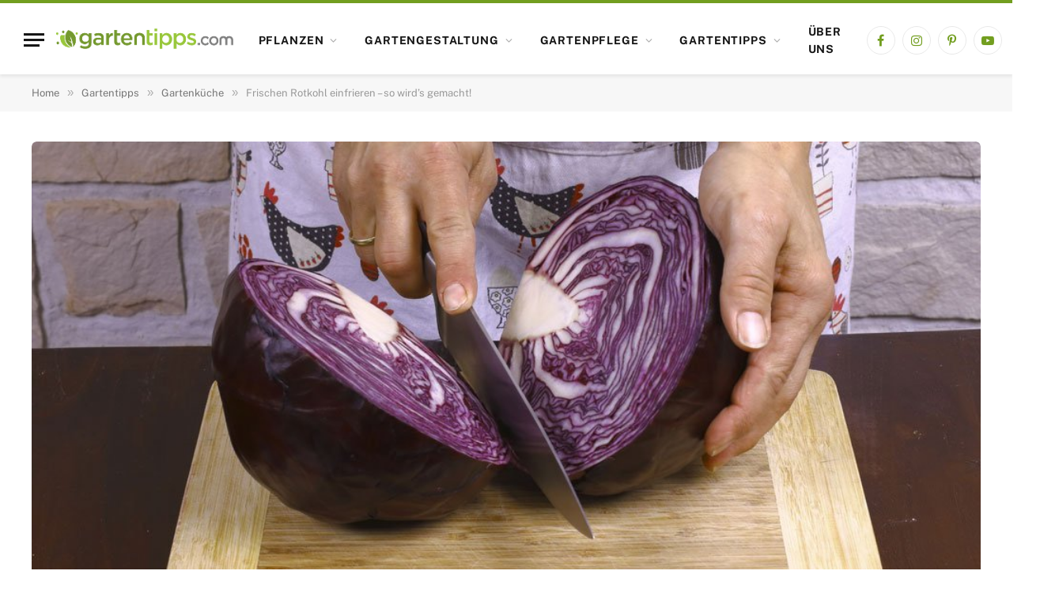

--- FILE ---
content_type: text/html; charset=UTF-8
request_url: https://www.gartentipps.com/frischen-rotkohl-einfrieren.html
body_size: 40559
content:

<!DOCTYPE html>
<html lang="de" prefix="og: https://ogp.me/ns#" class="s-light site-s-light">

<head><meta charset="UTF-8" /><script>if(navigator.userAgent.match(/MSIE|Internet Explorer/i)||navigator.userAgent.match(/Trident\/7\..*?rv:11/i)){var href=document.location.href;if(!href.match(/[?&]nowprocket/)){if(href.indexOf("?")==-1){if(href.indexOf("#")==-1){document.location.href=href+"?nowprocket=1"}else{document.location.href=href.replace("#","?nowprocket=1#")}}else{if(href.indexOf("#")==-1){document.location.href=href+"&nowprocket=1"}else{document.location.href=href.replace("#","&nowprocket=1#")}}}}</script><script>(()=>{class RocketLazyLoadScripts{constructor(){this.v="2.0.4",this.userEvents=["keydown","keyup","mousedown","mouseup","mousemove","mouseover","mouseout","touchmove","touchstart","touchend","touchcancel","wheel","click","dblclick","input"],this.attributeEvents=["onblur","onclick","oncontextmenu","ondblclick","onfocus","onmousedown","onmouseenter","onmouseleave","onmousemove","onmouseout","onmouseover","onmouseup","onmousewheel","onscroll","onsubmit"]}async t(){this.i(),this.o(),/iP(ad|hone)/.test(navigator.userAgent)&&this.h(),this.u(),this.l(this),this.m(),this.k(this),this.p(this),this._(),await Promise.all([this.R(),this.L()]),this.lastBreath=Date.now(),this.S(this),this.P(),this.D(),this.O(),this.M(),await this.C(this.delayedScripts.normal),await this.C(this.delayedScripts.defer),await this.C(this.delayedScripts.async),await this.T(),await this.F(),await this.j(),await this.A(),window.dispatchEvent(new Event("rocket-allScriptsLoaded")),this.everythingLoaded=!0,this.lastTouchEnd&&await new Promise(t=>setTimeout(t,500-Date.now()+this.lastTouchEnd)),this.I(),this.H(),this.U(),this.W()}i(){this.CSPIssue=sessionStorage.getItem("rocketCSPIssue"),document.addEventListener("securitypolicyviolation",t=>{this.CSPIssue||"script-src-elem"!==t.violatedDirective||"data"!==t.blockedURI||(this.CSPIssue=!0,sessionStorage.setItem("rocketCSPIssue",!0))},{isRocket:!0})}o(){window.addEventListener("pageshow",t=>{this.persisted=t.persisted,this.realWindowLoadedFired=!0},{isRocket:!0}),window.addEventListener("pagehide",()=>{this.onFirstUserAction=null},{isRocket:!0})}h(){let t;function e(e){t=e}window.addEventListener("touchstart",e,{isRocket:!0}),window.addEventListener("touchend",function i(o){o.changedTouches[0]&&t.changedTouches[0]&&Math.abs(o.changedTouches[0].pageX-t.changedTouches[0].pageX)<10&&Math.abs(o.changedTouches[0].pageY-t.changedTouches[0].pageY)<10&&o.timeStamp-t.timeStamp<200&&(window.removeEventListener("touchstart",e,{isRocket:!0}),window.removeEventListener("touchend",i,{isRocket:!0}),"INPUT"===o.target.tagName&&"text"===o.target.type||(o.target.dispatchEvent(new TouchEvent("touchend",{target:o.target,bubbles:!0})),o.target.dispatchEvent(new MouseEvent("mouseover",{target:o.target,bubbles:!0})),o.target.dispatchEvent(new PointerEvent("click",{target:o.target,bubbles:!0,cancelable:!0,detail:1,clientX:o.changedTouches[0].clientX,clientY:o.changedTouches[0].clientY})),event.preventDefault()))},{isRocket:!0})}q(t){this.userActionTriggered||("mousemove"!==t.type||this.firstMousemoveIgnored?"keyup"===t.type||"mouseover"===t.type||"mouseout"===t.type||(this.userActionTriggered=!0,this.onFirstUserAction&&this.onFirstUserAction()):this.firstMousemoveIgnored=!0),"click"===t.type&&t.preventDefault(),t.stopPropagation(),t.stopImmediatePropagation(),"touchstart"===this.lastEvent&&"touchend"===t.type&&(this.lastTouchEnd=Date.now()),"click"===t.type&&(this.lastTouchEnd=0),this.lastEvent=t.type,t.composedPath&&t.composedPath()[0].getRootNode()instanceof ShadowRoot&&(t.rocketTarget=t.composedPath()[0]),this.savedUserEvents.push(t)}u(){this.savedUserEvents=[],this.userEventHandler=this.q.bind(this),this.userEvents.forEach(t=>window.addEventListener(t,this.userEventHandler,{passive:!1,isRocket:!0})),document.addEventListener("visibilitychange",this.userEventHandler,{isRocket:!0})}U(){this.userEvents.forEach(t=>window.removeEventListener(t,this.userEventHandler,{passive:!1,isRocket:!0})),document.removeEventListener("visibilitychange",this.userEventHandler,{isRocket:!0}),this.savedUserEvents.forEach(t=>{(t.rocketTarget||t.target).dispatchEvent(new window[t.constructor.name](t.type,t))})}m(){const t="return false",e=Array.from(this.attributeEvents,t=>"data-rocket-"+t),i="["+this.attributeEvents.join("],[")+"]",o="[data-rocket-"+this.attributeEvents.join("],[data-rocket-")+"]",s=(e,i,o)=>{o&&o!==t&&(e.setAttribute("data-rocket-"+i,o),e["rocket"+i]=new Function("event",o),e.setAttribute(i,t))};new MutationObserver(t=>{for(const n of t)"attributes"===n.type&&(n.attributeName.startsWith("data-rocket-")||this.everythingLoaded?n.attributeName.startsWith("data-rocket-")&&this.everythingLoaded&&this.N(n.target,n.attributeName.substring(12)):s(n.target,n.attributeName,n.target.getAttribute(n.attributeName))),"childList"===n.type&&n.addedNodes.forEach(t=>{if(t.nodeType===Node.ELEMENT_NODE)if(this.everythingLoaded)for(const i of[t,...t.querySelectorAll(o)])for(const t of i.getAttributeNames())e.includes(t)&&this.N(i,t.substring(12));else for(const e of[t,...t.querySelectorAll(i)])for(const t of e.getAttributeNames())this.attributeEvents.includes(t)&&s(e,t,e.getAttribute(t))})}).observe(document,{subtree:!0,childList:!0,attributeFilter:[...this.attributeEvents,...e]})}I(){this.attributeEvents.forEach(t=>{document.querySelectorAll("[data-rocket-"+t+"]").forEach(e=>{this.N(e,t)})})}N(t,e){const i=t.getAttribute("data-rocket-"+e);i&&(t.setAttribute(e,i),t.removeAttribute("data-rocket-"+e))}k(t){Object.defineProperty(HTMLElement.prototype,"onclick",{get(){return this.rocketonclick||null},set(e){this.rocketonclick=e,this.setAttribute(t.everythingLoaded?"onclick":"data-rocket-onclick","this.rocketonclick(event)")}})}S(t){function e(e,i){let o=e[i];e[i]=null,Object.defineProperty(e,i,{get:()=>o,set(s){t.everythingLoaded?o=s:e["rocket"+i]=o=s}})}e(document,"onreadystatechange"),e(window,"onload"),e(window,"onpageshow");try{Object.defineProperty(document,"readyState",{get:()=>t.rocketReadyState,set(e){t.rocketReadyState=e},configurable:!0}),document.readyState="loading"}catch(t){console.log("WPRocket DJE readyState conflict, bypassing")}}l(t){this.originalAddEventListener=EventTarget.prototype.addEventListener,this.originalRemoveEventListener=EventTarget.prototype.removeEventListener,this.savedEventListeners=[],EventTarget.prototype.addEventListener=function(e,i,o){o&&o.isRocket||!t.B(e,this)&&!t.userEvents.includes(e)||t.B(e,this)&&!t.userActionTriggered||e.startsWith("rocket-")||t.everythingLoaded?t.originalAddEventListener.call(this,e,i,o):(t.savedEventListeners.push({target:this,remove:!1,type:e,func:i,options:o}),"mouseenter"!==e&&"mouseleave"!==e||t.originalAddEventListener.call(this,e,t.savedUserEvents.push,o))},EventTarget.prototype.removeEventListener=function(e,i,o){o&&o.isRocket||!t.B(e,this)&&!t.userEvents.includes(e)||t.B(e,this)&&!t.userActionTriggered||e.startsWith("rocket-")||t.everythingLoaded?t.originalRemoveEventListener.call(this,e,i,o):t.savedEventListeners.push({target:this,remove:!0,type:e,func:i,options:o})}}J(t,e){this.savedEventListeners=this.savedEventListeners.filter(i=>{let o=i.type,s=i.target||window;return e!==o||t!==s||(this.B(o,s)&&(i.type="rocket-"+o),this.$(i),!1)})}H(){EventTarget.prototype.addEventListener=this.originalAddEventListener,EventTarget.prototype.removeEventListener=this.originalRemoveEventListener,this.savedEventListeners.forEach(t=>this.$(t))}$(t){t.remove?this.originalRemoveEventListener.call(t.target,t.type,t.func,t.options):this.originalAddEventListener.call(t.target,t.type,t.func,t.options)}p(t){let e;function i(e){return t.everythingLoaded?e:e.split(" ").map(t=>"load"===t||t.startsWith("load.")?"rocket-jquery-load":t).join(" ")}function o(o){function s(e){const s=o.fn[e];o.fn[e]=o.fn.init.prototype[e]=function(){return this[0]===window&&t.userActionTriggered&&("string"==typeof arguments[0]||arguments[0]instanceof String?arguments[0]=i(arguments[0]):"object"==typeof arguments[0]&&Object.keys(arguments[0]).forEach(t=>{const e=arguments[0][t];delete arguments[0][t],arguments[0][i(t)]=e})),s.apply(this,arguments),this}}if(o&&o.fn&&!t.allJQueries.includes(o)){const e={DOMContentLoaded:[],"rocket-DOMContentLoaded":[]};for(const t in e)document.addEventListener(t,()=>{e[t].forEach(t=>t())},{isRocket:!0});o.fn.ready=o.fn.init.prototype.ready=function(i){function s(){parseInt(o.fn.jquery)>2?setTimeout(()=>i.bind(document)(o)):i.bind(document)(o)}return"function"==typeof i&&(t.realDomReadyFired?!t.userActionTriggered||t.fauxDomReadyFired?s():e["rocket-DOMContentLoaded"].push(s):e.DOMContentLoaded.push(s)),o([])},s("on"),s("one"),s("off"),t.allJQueries.push(o)}e=o}t.allJQueries=[],o(window.jQuery),Object.defineProperty(window,"jQuery",{get:()=>e,set(t){o(t)}})}P(){const t=new Map;document.write=document.writeln=function(e){const i=document.currentScript,o=document.createRange(),s=i.parentElement;let n=t.get(i);void 0===n&&(n=i.nextSibling,t.set(i,n));const c=document.createDocumentFragment();o.setStart(c,0),c.appendChild(o.createContextualFragment(e)),s.insertBefore(c,n)}}async R(){return new Promise(t=>{this.userActionTriggered?t():this.onFirstUserAction=t})}async L(){return new Promise(t=>{document.addEventListener("DOMContentLoaded",()=>{this.realDomReadyFired=!0,t()},{isRocket:!0})})}async j(){return this.realWindowLoadedFired?Promise.resolve():new Promise(t=>{window.addEventListener("load",t,{isRocket:!0})})}M(){this.pendingScripts=[];this.scriptsMutationObserver=new MutationObserver(t=>{for(const e of t)e.addedNodes.forEach(t=>{"SCRIPT"!==t.tagName||t.noModule||t.isWPRocket||this.pendingScripts.push({script:t,promise:new Promise(e=>{const i=()=>{const i=this.pendingScripts.findIndex(e=>e.script===t);i>=0&&this.pendingScripts.splice(i,1),e()};t.addEventListener("load",i,{isRocket:!0}),t.addEventListener("error",i,{isRocket:!0}),setTimeout(i,1e3)})})})}),this.scriptsMutationObserver.observe(document,{childList:!0,subtree:!0})}async F(){await this.X(),this.pendingScripts.length?(await this.pendingScripts[0].promise,await this.F()):this.scriptsMutationObserver.disconnect()}D(){this.delayedScripts={normal:[],async:[],defer:[]},document.querySelectorAll("script[type$=rocketlazyloadscript]").forEach(t=>{t.hasAttribute("data-rocket-src")?t.hasAttribute("async")&&!1!==t.async?this.delayedScripts.async.push(t):t.hasAttribute("defer")&&!1!==t.defer||"module"===t.getAttribute("data-rocket-type")?this.delayedScripts.defer.push(t):this.delayedScripts.normal.push(t):this.delayedScripts.normal.push(t)})}async _(){await this.L();let t=[];document.querySelectorAll("script[type$=rocketlazyloadscript][data-rocket-src]").forEach(e=>{let i=e.getAttribute("data-rocket-src");if(i&&!i.startsWith("data:")){i.startsWith("//")&&(i=location.protocol+i);try{const o=new URL(i).origin;o!==location.origin&&t.push({src:o,crossOrigin:e.crossOrigin||"module"===e.getAttribute("data-rocket-type")})}catch(t){}}}),t=[...new Map(t.map(t=>[JSON.stringify(t),t])).values()],this.Y(t,"preconnect")}async G(t){if(await this.K(),!0!==t.noModule||!("noModule"in HTMLScriptElement.prototype))return new Promise(e=>{let i;function o(){(i||t).setAttribute("data-rocket-status","executed"),e()}try{if(navigator.userAgent.includes("Firefox/")||""===navigator.vendor||this.CSPIssue)i=document.createElement("script"),[...t.attributes].forEach(t=>{let e=t.nodeName;"type"!==e&&("data-rocket-type"===e&&(e="type"),"data-rocket-src"===e&&(e="src"),i.setAttribute(e,t.nodeValue))}),t.text&&(i.text=t.text),t.nonce&&(i.nonce=t.nonce),i.hasAttribute("src")?(i.addEventListener("load",o,{isRocket:!0}),i.addEventListener("error",()=>{i.setAttribute("data-rocket-status","failed-network"),e()},{isRocket:!0}),setTimeout(()=>{i.isConnected||e()},1)):(i.text=t.text,o()),i.isWPRocket=!0,t.parentNode.replaceChild(i,t);else{const i=t.getAttribute("data-rocket-type"),s=t.getAttribute("data-rocket-src");i?(t.type=i,t.removeAttribute("data-rocket-type")):t.removeAttribute("type"),t.addEventListener("load",o,{isRocket:!0}),t.addEventListener("error",i=>{this.CSPIssue&&i.target.src.startsWith("data:")?(console.log("WPRocket: CSP fallback activated"),t.removeAttribute("src"),this.G(t).then(e)):(t.setAttribute("data-rocket-status","failed-network"),e())},{isRocket:!0}),s?(t.fetchPriority="high",t.removeAttribute("data-rocket-src"),t.src=s):t.src="data:text/javascript;base64,"+window.btoa(unescape(encodeURIComponent(t.text)))}}catch(i){t.setAttribute("data-rocket-status","failed-transform"),e()}});t.setAttribute("data-rocket-status","skipped")}async C(t){const e=t.shift();return e?(e.isConnected&&await this.G(e),this.C(t)):Promise.resolve()}O(){this.Y([...this.delayedScripts.normal,...this.delayedScripts.defer,...this.delayedScripts.async],"preload")}Y(t,e){this.trash=this.trash||[];let i=!0;var o=document.createDocumentFragment();t.forEach(t=>{const s=t.getAttribute&&t.getAttribute("data-rocket-src")||t.src;if(s&&!s.startsWith("data:")){const n=document.createElement("link");n.href=s,n.rel=e,"preconnect"!==e&&(n.as="script",n.fetchPriority=i?"high":"low"),t.getAttribute&&"module"===t.getAttribute("data-rocket-type")&&(n.crossOrigin=!0),t.crossOrigin&&(n.crossOrigin=t.crossOrigin),t.integrity&&(n.integrity=t.integrity),t.nonce&&(n.nonce=t.nonce),o.appendChild(n),this.trash.push(n),i=!1}}),document.head.appendChild(o)}W(){this.trash.forEach(t=>t.remove())}async T(){try{document.readyState="interactive"}catch(t){}this.fauxDomReadyFired=!0;try{await this.K(),this.J(document,"readystatechange"),document.dispatchEvent(new Event("rocket-readystatechange")),await this.K(),document.rocketonreadystatechange&&document.rocketonreadystatechange(),await this.K(),this.J(document,"DOMContentLoaded"),document.dispatchEvent(new Event("rocket-DOMContentLoaded")),await this.K(),this.J(window,"DOMContentLoaded"),window.dispatchEvent(new Event("rocket-DOMContentLoaded"))}catch(t){console.error(t)}}async A(){try{document.readyState="complete"}catch(t){}try{await this.K(),this.J(document,"readystatechange"),document.dispatchEvent(new Event("rocket-readystatechange")),await this.K(),document.rocketonreadystatechange&&document.rocketonreadystatechange(),await this.K(),this.J(window,"load"),window.dispatchEvent(new Event("rocket-load")),await this.K(),window.rocketonload&&window.rocketonload(),await this.K(),this.allJQueries.forEach(t=>t(window).trigger("rocket-jquery-load")),await this.K(),this.J(window,"pageshow");const t=new Event("rocket-pageshow");t.persisted=this.persisted,window.dispatchEvent(t),await this.K(),window.rocketonpageshow&&window.rocketonpageshow({persisted:this.persisted})}catch(t){console.error(t)}}async K(){Date.now()-this.lastBreath>45&&(await this.X(),this.lastBreath=Date.now())}async X(){return document.hidden?new Promise(t=>setTimeout(t)):new Promise(t=>requestAnimationFrame(t))}B(t,e){return e===document&&"readystatechange"===t||(e===document&&"DOMContentLoaded"===t||(e===window&&"DOMContentLoaded"===t||(e===window&&"load"===t||e===window&&"pageshow"===t)))}static run(){(new RocketLazyLoadScripts).t()}}RocketLazyLoadScripts.run()})();</script>

	
	<meta name="viewport" content="width=device-width, initial-scale=1" />
	<script type="rocketlazyloadscript" data-rocket-type="text/javascript">
/* <![CDATA[ */
window.koko_analytics = {"url":"https:\/\/www.gartentipps.com\/wp-admin\/admin-ajax.php?action=koko_analytics_collect","site_url":"https:\/\/www.gartentipps.com","post_id":42975,"path":"\/frischen-rotkohl-einfrieren.html","method":"cookie","use_cookie":true};
/* ]]> */
</script>

<!-- Suchmaschinen-Optimierung durch Rank Math PRO - https://rankmath.com/ -->
<title>Frischen Rotkohl einfrieren - so wird&#039;s gemacht!</title>
<link data-rocket-preload as="style" data-wpr-hosted-gf-parameters="family=Fira%20Sans%3A400%2C500%2C600%2C700%7CPublic%20Sans%3A400%2C500%2C600%2C700&display=swap" href="https://www.gartentipps.com/wp-content/cache/fonts/1/google-fonts/css/2/0/c/b3900ff8e884375fd257896b8b688.css" rel="preload">
<link data-wpr-hosted-gf-parameters="family=Fira%20Sans%3A400%2C500%2C600%2C700%7CPublic%20Sans%3A400%2C500%2C600%2C700&display=swap" href="https://www.gartentipps.com/wp-content/cache/fonts/1/google-fonts/css/2/0/c/b3900ff8e884375fd257896b8b688.css" media="print" onload="this.media=&#039;all&#039;" rel="stylesheet">
<noscript data-wpr-hosted-gf-parameters=""><link rel="stylesheet" href="https://fonts.googleapis.com/css?family=Fira%20Sans%3A400%2C500%2C600%2C700%7CPublic%20Sans%3A400%2C500%2C600%2C700&#038;display=swap"></noscript><link rel="preload" as="image" imagesrcset="https://www.gartentipps.com/wp-content/uploads/2018/06/rotkohl-einfrieren.jpg" imagesizes="(max-width: 1200px) 100vw, 1200px" /><link rel="preload" as="font" href="https://www.gartentipps.com/wp-content/themes/smart-mag/css/icons/fonts/ts-icons.woff2?v3.2" type="font/woff2" crossorigin="anonymous" />
<meta name="description" content="Frischer Rotkohl ist definitiv gesünder als die Variante aus dem Glas. Wir erklären, wie Sie Rotkohl einfrieren können und so das ganze Jahr davon zehren."/>
<meta name="robots" content="follow, index, max-snippet:-1, max-video-preview:-1, max-image-preview:large"/>
<link rel="canonical" href="https://www.gartentipps.com/frischen-rotkohl-einfrieren.html" />
<meta property="og:locale" content="de_DE" />
<meta property="og:type" content="article" />
<meta property="og:title" content="Frischen Rotkohl einfrieren - so wird&#039;s gemacht!" />
<meta property="og:description" content="Frischer Rotkohl ist definitiv gesünder als die Variante aus dem Glas. Wir erklären, wie Sie Rotkohl einfrieren können und so das ganze Jahr davon zehren." />
<meta property="og:url" content="https://www.gartentipps.com/frischen-rotkohl-einfrieren.html" />
<meta property="og:site_name" content="Gartentipps.com - Tipps für deinen Garten" />
<meta property="article:publisher" content="https://www.facebook.com/GartentippsFreunde/" />
<meta property="article:tag" content="einfrieren" />
<meta property="article:tag" content="Kohl" />
<meta property="article:tag" content="rotkohl" />
<meta property="article:section" content="Gartenküche" />
<meta property="og:updated_time" content="2019-09-06T10:27:49+02:00" />
<meta property="og:image" content="https://www.gartentipps.com/wp-content/uploads/2018/06/rotkohl-einfrieren.jpg" />
<meta property="og:image:secure_url" content="https://www.gartentipps.com/wp-content/uploads/2018/06/rotkohl-einfrieren.jpg" />
<meta property="og:image:width" content="1000" />
<meta property="og:image:height" content="667" />
<meta property="og:image:alt" content="Rotkohl einfrieren" />
<meta property="og:image:type" content="image/jpeg" />
<meta property="article:published_time" content="2018-08-11T07:09:13+02:00" />
<meta property="article:modified_time" content="2019-09-06T10:27:49+02:00" />
<meta name="twitter:card" content="summary_large_image" />
<meta name="twitter:title" content="Frischen Rotkohl einfrieren - so wird&#039;s gemacht!" />
<meta name="twitter:description" content="Frischer Rotkohl ist definitiv gesünder als die Variante aus dem Glas. Wir erklären, wie Sie Rotkohl einfrieren können und so das ganze Jahr davon zehren." />
<meta name="twitter:image" content="https://www.gartentipps.com/wp-content/uploads/2018/06/rotkohl-einfrieren.jpg" />
<meta name="twitter:label1" content="Verfasst von" />
<meta name="twitter:data1" content="D. Dittfeld" />
<meta name="twitter:label2" content="Lesedauer" />
<meta name="twitter:data2" content="5 Minuten" />
<script type="application/ld+json" class="rank-math-schema">{"@context":"https://schema.org","@graph":[{"@type":["Organization"],"@id":"https://www.gartentipps.com/#organization","name":"Gartentipps.com - Tipps f\u00fcr deinen Garten","url":"https://www.gartentipps.com","sameAs":["https://www.facebook.com/GartentippsFreunde/"],"logo":{"@type":"ImageObject","@id":"https://www.gartentipps.com/#logo","url":"https://www.gartentipps.com/wp-content/uploads/2020/04/gartentipps-logo-2020.png","contentUrl":"https://www.gartentipps.com/wp-content/uploads/2020/04/gartentipps-logo-2020.png","caption":"Gartentipps.com - Tipps f\u00fcr deinen Garten","inLanguage":"de","width":"272","height":"62"},"priceRange":"admin-ringo","openingHours":["Monday,Tuesday,Wednesday,Thursday,Friday,Saturday,Sunday 09:00-17:00"]},{"@type":"WebSite","@id":"https://www.gartentipps.com/#website","url":"https://www.gartentipps.com","name":"Gartentipps.com - Tipps f\u00fcr deinen Garten","publisher":{"@id":"https://www.gartentipps.com/#organization"},"inLanguage":"de"},{"@type":"ImageObject","@id":"https://www.gartentipps.com/wp-content/uploads/2018/06/rotkohl-einfrieren.jpg","url":"https://www.gartentipps.com/wp-content/uploads/2018/06/rotkohl-einfrieren.jpg","width":"1000","height":"667","caption":"Rotkohl einfrieren","inLanguage":"de"},{"@type":"WebPage","@id":"https://www.gartentipps.com/frischen-rotkohl-einfrieren.html#webpage","url":"https://www.gartentipps.com/frischen-rotkohl-einfrieren.html","name":"Frischen Rotkohl einfrieren - so wird&#039;s gemacht!","datePublished":"2018-08-11T07:09:13+02:00","dateModified":"2019-09-06T10:27:49+02:00","isPartOf":{"@id":"https://www.gartentipps.com/#website"},"primaryImageOfPage":{"@id":"https://www.gartentipps.com/wp-content/uploads/2018/06/rotkohl-einfrieren.jpg"},"inLanguage":"de"},{"@type":"Person","@id":"https://www.gartentipps.com/autor/dagmar-dittfeld","name":"D. Dittfeld","url":"https://www.gartentipps.com/autor/dagmar-dittfeld","image":{"@type":"ImageObject","@id":"https://www.gartentipps.com/wp-content/uploads/2023/12/dagmar.jpeg","url":"https://www.gartentipps.com/wp-content/uploads/2023/12/dagmar.jpeg","caption":"D. Dittfeld","inLanguage":"de"},"worksFor":{"@id":"https://www.gartentipps.com/#organization"}},{"@type":"Article","headline":"Frischen Rotkohl einfrieren - so wird&#039;s gemacht!","datePublished":"2018-08-11T07:09:13+02:00","dateModified":"2019-09-06T10:27:49+02:00","articleSection":"Gartenk\u00fcche, Gem\u00fcse","author":{"@id":"https://www.gartentipps.com/autor/dagmar-dittfeld","name":"D. Dittfeld"},"publisher":{"@id":"https://www.gartentipps.com/#organization"},"description":"Frischer Rotkohl ist definitiv ges\u00fcnder als die Variante aus dem Glas. Wir erkl\u00e4ren, wie Sie Rotkohl einfrieren k\u00f6nnen und so das ganze Jahr davon zehren.","name":"Frischen Rotkohl einfrieren - so wird&#039;s gemacht!","@id":"https://www.gartentipps.com/frischen-rotkohl-einfrieren.html#richSnippet","isPartOf":{"@id":"https://www.gartentipps.com/frischen-rotkohl-einfrieren.html#webpage"},"image":{"@id":"https://www.gartentipps.com/wp-content/uploads/2018/06/rotkohl-einfrieren.jpg"},"inLanguage":"de","mainEntityOfPage":{"@id":"https://www.gartentipps.com/frischen-rotkohl-einfrieren.html#webpage"}}]}</script>
<!-- /Rank Math WordPress SEO Plugin -->

<link rel='dns-prefetch' href='//fonts.googleapis.com' />
<link href='https://cdn.f11-ads.com' rel='preconnect' />
<link href='https://ads.qualitymedianetwork.de' rel='preconnect' />
<link href='https://cdn.qualitymedianetwork.de' rel='preconnect' />
<link href='https://fonts.gstatic.com' crossorigin rel='preconnect' />
<link rel="alternate" type="application/rss+xml" title="Gartentipps.com - Tipps für deinen Garten &raquo; Feed" href="https://www.gartentipps.com/feed" />
<link rel="alternate" type="application/rss+xml" title="Gartentipps.com - Tipps für deinen Garten &raquo; Kommentar-Feed" href="https://www.gartentipps.com/comments/feed" />
<link rel="alternate" type="application/rss+xml" title="Gartentipps.com - Tipps für deinen Garten &raquo; Frischen Rotkohl einfrieren &#8211; so wird&#8217;s gemacht!-Kommentar-Feed" href="https://www.gartentipps.com/frischen-rotkohl-einfrieren.html/feed" />
<link rel="alternate" title="oEmbed (JSON)" type="application/json+oembed" href="https://www.gartentipps.com/wp-json/oembed/1.0/embed?url=https%3A%2F%2Fwww.gartentipps.com%2Ffrischen-rotkohl-einfrieren.html" />
<link rel="alternate" title="oEmbed (XML)" type="text/xml+oembed" href="https://www.gartentipps.com/wp-json/oembed/1.0/embed?url=https%3A%2F%2Fwww.gartentipps.com%2Ffrischen-rotkohl-einfrieren.html&#038;format=xml" />
<!-- www.gartentipps.com is managing ads with Advanced Ads 2.0.16 – https://wpadvancedads.com/ --><!--noptimize--><script id="garte-ready">
			window.advanced_ads_ready=function(e,a){a=a||"complete";var d=function(e){return"interactive"===a?"loading"!==e:"complete"===e};d(document.readyState)?e():document.addEventListener("readystatechange",(function(a){d(a.target.readyState)&&e()}),{once:"interactive"===a})},window.advanced_ads_ready_queue=window.advanced_ads_ready_queue||[];		</script>
		<!--/noptimize--><style id='wp-img-auto-sizes-contain-inline-css' type='text/css'>
img:is([sizes=auto i],[sizes^="auto," i]){contain-intrinsic-size:3000px 1500px}
/*# sourceURL=wp-img-auto-sizes-contain-inline-css */
</style>
<style id='wp-emoji-styles-inline-css' type='text/css'>

	img.wp-smiley, img.emoji {
		display: inline !important;
		border: none !important;
		box-shadow: none !important;
		height: 1em !important;
		width: 1em !important;
		margin: 0 0.07em !important;
		vertical-align: -0.1em !important;
		background: none !important;
		padding: 0 !important;
	}
/*# sourceURL=wp-emoji-styles-inline-css */
</style>
<link rel='stylesheet' id='wp-block-library-css' href='https://www.gartentipps.com/wp-includes/css/dist/block-library/style.min.css?ver=6.9' type='text/css' media='all' />
<style id='classic-theme-styles-inline-css' type='text/css'>
/*! This file is auto-generated */
.wp-block-button__link{color:#fff;background-color:#32373c;border-radius:9999px;box-shadow:none;text-decoration:none;padding:calc(.667em + 2px) calc(1.333em + 2px);font-size:1.125em}.wp-block-file__button{background:#32373c;color:#fff;text-decoration:none}
/*# sourceURL=/wp-includes/css/classic-themes.min.css */
</style>
<style id='create-block-watchbetter-video-style-inline-css' type='text/css'>
.wp-block-create-block-watchbetter-video{padding:2px}

/*# sourceURL=https://www.gartentipps.com/wp-content/plugins/qualitymedianetwork/blocks/watchbetter/dist/style-index.css */
</style>
<style id='global-styles-inline-css' type='text/css'>
:root{--wp--preset--aspect-ratio--square: 1;--wp--preset--aspect-ratio--4-3: 4/3;--wp--preset--aspect-ratio--3-4: 3/4;--wp--preset--aspect-ratio--3-2: 3/2;--wp--preset--aspect-ratio--2-3: 2/3;--wp--preset--aspect-ratio--16-9: 16/9;--wp--preset--aspect-ratio--9-16: 9/16;--wp--preset--color--black: #000000;--wp--preset--color--cyan-bluish-gray: #abb8c3;--wp--preset--color--white: #ffffff;--wp--preset--color--pale-pink: #f78da7;--wp--preset--color--vivid-red: #cf2e2e;--wp--preset--color--luminous-vivid-orange: #ff6900;--wp--preset--color--luminous-vivid-amber: #fcb900;--wp--preset--color--light-green-cyan: #7bdcb5;--wp--preset--color--vivid-green-cyan: #00d084;--wp--preset--color--pale-cyan-blue: #8ed1fc;--wp--preset--color--vivid-cyan-blue: #0693e3;--wp--preset--color--vivid-purple: #9b51e0;--wp--preset--gradient--vivid-cyan-blue-to-vivid-purple: linear-gradient(135deg,rgb(6,147,227) 0%,rgb(155,81,224) 100%);--wp--preset--gradient--light-green-cyan-to-vivid-green-cyan: linear-gradient(135deg,rgb(122,220,180) 0%,rgb(0,208,130) 100%);--wp--preset--gradient--luminous-vivid-amber-to-luminous-vivid-orange: linear-gradient(135deg,rgb(252,185,0) 0%,rgb(255,105,0) 100%);--wp--preset--gradient--luminous-vivid-orange-to-vivid-red: linear-gradient(135deg,rgb(255,105,0) 0%,rgb(207,46,46) 100%);--wp--preset--gradient--very-light-gray-to-cyan-bluish-gray: linear-gradient(135deg,rgb(238,238,238) 0%,rgb(169,184,195) 100%);--wp--preset--gradient--cool-to-warm-spectrum: linear-gradient(135deg,rgb(74,234,220) 0%,rgb(151,120,209) 20%,rgb(207,42,186) 40%,rgb(238,44,130) 60%,rgb(251,105,98) 80%,rgb(254,248,76) 100%);--wp--preset--gradient--blush-light-purple: linear-gradient(135deg,rgb(255,206,236) 0%,rgb(152,150,240) 100%);--wp--preset--gradient--blush-bordeaux: linear-gradient(135deg,rgb(254,205,165) 0%,rgb(254,45,45) 50%,rgb(107,0,62) 100%);--wp--preset--gradient--luminous-dusk: linear-gradient(135deg,rgb(255,203,112) 0%,rgb(199,81,192) 50%,rgb(65,88,208) 100%);--wp--preset--gradient--pale-ocean: linear-gradient(135deg,rgb(255,245,203) 0%,rgb(182,227,212) 50%,rgb(51,167,181) 100%);--wp--preset--gradient--electric-grass: linear-gradient(135deg,rgb(202,248,128) 0%,rgb(113,206,126) 100%);--wp--preset--gradient--midnight: linear-gradient(135deg,rgb(2,3,129) 0%,rgb(40,116,252) 100%);--wp--preset--font-size--small: 13px;--wp--preset--font-size--medium: 20px;--wp--preset--font-size--large: 36px;--wp--preset--font-size--x-large: 42px;--wp--preset--spacing--20: 0.44rem;--wp--preset--spacing--30: 0.67rem;--wp--preset--spacing--40: 1rem;--wp--preset--spacing--50: 1.5rem;--wp--preset--spacing--60: 2.25rem;--wp--preset--spacing--70: 3.38rem;--wp--preset--spacing--80: 5.06rem;--wp--preset--shadow--natural: 6px 6px 9px rgba(0, 0, 0, 0.2);--wp--preset--shadow--deep: 12px 12px 50px rgba(0, 0, 0, 0.4);--wp--preset--shadow--sharp: 6px 6px 0px rgba(0, 0, 0, 0.2);--wp--preset--shadow--outlined: 6px 6px 0px -3px rgb(255, 255, 255), 6px 6px rgb(0, 0, 0);--wp--preset--shadow--crisp: 6px 6px 0px rgb(0, 0, 0);}:where(.is-layout-flex){gap: 0.5em;}:where(.is-layout-grid){gap: 0.5em;}body .is-layout-flex{display: flex;}.is-layout-flex{flex-wrap: wrap;align-items: center;}.is-layout-flex > :is(*, div){margin: 0;}body .is-layout-grid{display: grid;}.is-layout-grid > :is(*, div){margin: 0;}:where(.wp-block-columns.is-layout-flex){gap: 2em;}:where(.wp-block-columns.is-layout-grid){gap: 2em;}:where(.wp-block-post-template.is-layout-flex){gap: 1.25em;}:where(.wp-block-post-template.is-layout-grid){gap: 1.25em;}.has-black-color{color: var(--wp--preset--color--black) !important;}.has-cyan-bluish-gray-color{color: var(--wp--preset--color--cyan-bluish-gray) !important;}.has-white-color{color: var(--wp--preset--color--white) !important;}.has-pale-pink-color{color: var(--wp--preset--color--pale-pink) !important;}.has-vivid-red-color{color: var(--wp--preset--color--vivid-red) !important;}.has-luminous-vivid-orange-color{color: var(--wp--preset--color--luminous-vivid-orange) !important;}.has-luminous-vivid-amber-color{color: var(--wp--preset--color--luminous-vivid-amber) !important;}.has-light-green-cyan-color{color: var(--wp--preset--color--light-green-cyan) !important;}.has-vivid-green-cyan-color{color: var(--wp--preset--color--vivid-green-cyan) !important;}.has-pale-cyan-blue-color{color: var(--wp--preset--color--pale-cyan-blue) !important;}.has-vivid-cyan-blue-color{color: var(--wp--preset--color--vivid-cyan-blue) !important;}.has-vivid-purple-color{color: var(--wp--preset--color--vivid-purple) !important;}.has-black-background-color{background-color: var(--wp--preset--color--black) !important;}.has-cyan-bluish-gray-background-color{background-color: var(--wp--preset--color--cyan-bluish-gray) !important;}.has-white-background-color{background-color: var(--wp--preset--color--white) !important;}.has-pale-pink-background-color{background-color: var(--wp--preset--color--pale-pink) !important;}.has-vivid-red-background-color{background-color: var(--wp--preset--color--vivid-red) !important;}.has-luminous-vivid-orange-background-color{background-color: var(--wp--preset--color--luminous-vivid-orange) !important;}.has-luminous-vivid-amber-background-color{background-color: var(--wp--preset--color--luminous-vivid-amber) !important;}.has-light-green-cyan-background-color{background-color: var(--wp--preset--color--light-green-cyan) !important;}.has-vivid-green-cyan-background-color{background-color: var(--wp--preset--color--vivid-green-cyan) !important;}.has-pale-cyan-blue-background-color{background-color: var(--wp--preset--color--pale-cyan-blue) !important;}.has-vivid-cyan-blue-background-color{background-color: var(--wp--preset--color--vivid-cyan-blue) !important;}.has-vivid-purple-background-color{background-color: var(--wp--preset--color--vivid-purple) !important;}.has-black-border-color{border-color: var(--wp--preset--color--black) !important;}.has-cyan-bluish-gray-border-color{border-color: var(--wp--preset--color--cyan-bluish-gray) !important;}.has-white-border-color{border-color: var(--wp--preset--color--white) !important;}.has-pale-pink-border-color{border-color: var(--wp--preset--color--pale-pink) !important;}.has-vivid-red-border-color{border-color: var(--wp--preset--color--vivid-red) !important;}.has-luminous-vivid-orange-border-color{border-color: var(--wp--preset--color--luminous-vivid-orange) !important;}.has-luminous-vivid-amber-border-color{border-color: var(--wp--preset--color--luminous-vivid-amber) !important;}.has-light-green-cyan-border-color{border-color: var(--wp--preset--color--light-green-cyan) !important;}.has-vivid-green-cyan-border-color{border-color: var(--wp--preset--color--vivid-green-cyan) !important;}.has-pale-cyan-blue-border-color{border-color: var(--wp--preset--color--pale-cyan-blue) !important;}.has-vivid-cyan-blue-border-color{border-color: var(--wp--preset--color--vivid-cyan-blue) !important;}.has-vivid-purple-border-color{border-color: var(--wp--preset--color--vivid-purple) !important;}.has-vivid-cyan-blue-to-vivid-purple-gradient-background{background: var(--wp--preset--gradient--vivid-cyan-blue-to-vivid-purple) !important;}.has-light-green-cyan-to-vivid-green-cyan-gradient-background{background: var(--wp--preset--gradient--light-green-cyan-to-vivid-green-cyan) !important;}.has-luminous-vivid-amber-to-luminous-vivid-orange-gradient-background{background: var(--wp--preset--gradient--luminous-vivid-amber-to-luminous-vivid-orange) !important;}.has-luminous-vivid-orange-to-vivid-red-gradient-background{background: var(--wp--preset--gradient--luminous-vivid-orange-to-vivid-red) !important;}.has-very-light-gray-to-cyan-bluish-gray-gradient-background{background: var(--wp--preset--gradient--very-light-gray-to-cyan-bluish-gray) !important;}.has-cool-to-warm-spectrum-gradient-background{background: var(--wp--preset--gradient--cool-to-warm-spectrum) !important;}.has-blush-light-purple-gradient-background{background: var(--wp--preset--gradient--blush-light-purple) !important;}.has-blush-bordeaux-gradient-background{background: var(--wp--preset--gradient--blush-bordeaux) !important;}.has-luminous-dusk-gradient-background{background: var(--wp--preset--gradient--luminous-dusk) !important;}.has-pale-ocean-gradient-background{background: var(--wp--preset--gradient--pale-ocean) !important;}.has-electric-grass-gradient-background{background: var(--wp--preset--gradient--electric-grass) !important;}.has-midnight-gradient-background{background: var(--wp--preset--gradient--midnight) !important;}.has-small-font-size{font-size: var(--wp--preset--font-size--small) !important;}.has-medium-font-size{font-size: var(--wp--preset--font-size--medium) !important;}.has-large-font-size{font-size: var(--wp--preset--font-size--large) !important;}.has-x-large-font-size{font-size: var(--wp--preset--font-size--x-large) !important;}
:where(.wp-block-post-template.is-layout-flex){gap: 1.25em;}:where(.wp-block-post-template.is-layout-grid){gap: 1.25em;}
:where(.wp-block-term-template.is-layout-flex){gap: 1.25em;}:where(.wp-block-term-template.is-layout-grid){gap: 1.25em;}
:where(.wp-block-columns.is-layout-flex){gap: 2em;}:where(.wp-block-columns.is-layout-grid){gap: 2em;}
:root :where(.wp-block-pullquote){font-size: 1.5em;line-height: 1.6;}
/*# sourceURL=global-styles-inline-css */
</style>
<link rel='stylesheet' id='toc-screen-css' href='https://www.gartentipps.com/wp-content/plugins/table-of-contents-plus/screen.min.css?ver=2411.1' type='text/css' media='all' />
<style id='toc-screen-inline-css' type='text/css'>
div#toc_container {background: #73982d;border: 1px solid #aaaaaa;width: 100%;}div#toc_container ul li {font-size: 100%;}div#toc_container p.toc_title {color: #ffffff;}div#toc_container p.toc_title a,div#toc_container ul.toc_list a {color: #ffffff;}div#toc_container p.toc_title a:hover,div#toc_container ul.toc_list a:hover {color: #ffffff;}div#toc_container p.toc_title a:hover,div#toc_container ul.toc_list a:hover {color: #ffffff;}div#toc_container p.toc_title a:visited,div#toc_container ul.toc_list a:visited {color: #f4f4f4;}
/*# sourceURL=toc-screen-inline-css */
</style>
<link rel='stylesheet' id='borlabs-cookie-custom-css' href='https://www.gartentipps.com/wp-content/cache/borlabs-cookie/1/borlabs-cookie-1-de.css?ver=3.3.23-64' type='text/css' media='all' />
<link rel='stylesheet' id='aawp-css' href='https://www.gartentipps.com/wp-content/cache/background-css/1/www.gartentipps.com/wp-content/plugins/aawp/assets/dist/css/main.css?ver=4.4.0&wpr_t=1768715359' type='text/css' media='all' />
<link rel='stylesheet' id='smartmag-core-css' href='https://www.gartentipps.com/wp-content/themes/smart-mag/style.css?ver=10.3.2' type='text/css' media='all' />
<style id='smartmag-core-inline-css' type='text/css'>
:root { --c-main: #729e1f;
--c-main-rgb: 114,158,31;
--c-headings: #212121;
--text-font: "Fira Sans", system-ui, -apple-system, "Segoe UI", Arial, sans-serif;
--body-font: "Fira Sans", system-ui, -apple-system, "Segoe UI", Arial, sans-serif;
--ui-font: "Public Sans", system-ui, -apple-system, "Segoe UI", Arial, sans-serif;
--title-font: "Public Sans", system-ui, -apple-system, "Segoe UI", Arial, sans-serif;
--h-font: "Public Sans", system-ui, -apple-system, "Segoe UI", Arial, sans-serif;
--title-font: "Fira Sans", system-ui, -apple-system, "Segoe UI", Arial, sans-serif;
--h-font: "Fira Sans", system-ui, -apple-system, "Segoe UI", Arial, sans-serif;
--title-size-n: 18px;
--title-size-m: 22px;
--title-size-l: 36px;
--excerpt-mt: 10px;
--c-excerpts: #1e1e1e; }
.smart-head-main { --c-shadow: rgba(0,0,0,0.07); }
.smart-head-main .smart-head-mid { --head-h: 94px; border-top-width: 4px; border-top-color: var(--c-main); }
.navigation-main .menu > li > a { font-size: 14px; font-weight: bold; letter-spacing: .06em; }
.navigation-main .menu > li li a { font-weight: 500; }
.s-light .navigation-main { --c-nav-hov: var(--c-main); }
.s-light .navigation { --c-nav-drop-hov-bg: #f2f2f2; }
.smart-head-mobile .smart-head-mid { border-top-width: 4px; border-top-color: var(--c-main); }
.smart-head-main .spc-social { --c-spc-social: #729e1f; --spc-social-fs: 16px; --spc-social-size: 36px; }
.upper-footer .block-head .heading { color: #ffffff; }
.upper-footer .block-head { --line-weight: 1px; --c-line: #66a815; }
.main-footer .upper-footer { background-color: #73982d; color: #ffffff; --c-links: #ffffff; }
.post-meta .meta-item, .post-meta .text-in { font-size: 14px; }
.l-post { --media-radius: 3px; }
.block-head .heading { font-family: var(--ui-font); }
.loop-grid .l-post { border-radius: 5px; overflow: hidden; }
.has-nums:not(.has-nums-c) { --num-color: #74992f; }
.single-featured .featured, .the-post-header .featured { border-radius: 6px; --media-radius: 6px; overflow: hidden; }
.author-box .bio { font-size: 15px; }
.entry-content { font-size: 18px; }
:where(.entry-content) a { text-decoration: underline; text-underline-offset: 4px; text-decoration-thickness: 2px; }
.post-share-float .service { width: 55px; height: 55px; font-size: 24px; }
.post-share-float .service:not(:hover) { color: #74992f; }
@media (min-width: 941px) and (max-width: 1200px) { .navigation-main .menu > li > a { font-size: calc(10px + (14px - 10px) * .7); } }


/*# sourceURL=smartmag-core-inline-css */
</style>
<link rel='stylesheet' id='smartmag-magnific-popup-css' href='https://www.gartentipps.com/wp-content/themes/smart-mag/css/lightbox.css?ver=10.3.2' type='text/css' media='all' />
<link rel='stylesheet' id='smartmag-icons-css' href='https://www.gartentipps.com/wp-content/themes/smart-mag/css/icons/icons.css?ver=10.3.2' type='text/css' media='all' />
<link rel='stylesheet' id='smart-mag-child-css' href='https://www.gartentipps.com/wp-content/themes/smart-mag-child/style.css?ver=1.0' type='text/css' media='all' />
<style id='generateblocks-inline-css' type='text/css'>
:root{--gb-container-width:1100px;}.gb-container .wp-block-image img{vertical-align:middle;}.gb-grid-wrapper .wp-block-image{margin-bottom:0;}.gb-highlight{background:none;}.gb-shape{line-height:0;}.gb-container-link{position:absolute;top:0;right:0;bottom:0;left:0;z-index:99;}
/*# sourceURL=generateblocks-inline-css */
</style>
<link rel='stylesheet' id='boxzilla-css' href='https://www.gartentipps.com/wp-content/plugins/boxzilla/assets/css/styles.css?ver=3.4.5' type='text/css' media='all' />

<style id='rocket-lazyload-inline-css' type='text/css'>
.rll-youtube-player{position:relative;padding-bottom:56.23%;height:0;overflow:hidden;max-width:100%;}.rll-youtube-player:focus-within{outline: 2px solid currentColor;outline-offset: 5px;}.rll-youtube-player iframe{position:absolute;top:0;left:0;width:100%;height:100%;z-index:100;background:0 0}.rll-youtube-player img{bottom:0;display:block;left:0;margin:auto;max-width:100%;width:100%;position:absolute;right:0;top:0;border:none;height:auto;-webkit-transition:.4s all;-moz-transition:.4s all;transition:.4s all}.rll-youtube-player img:hover{-webkit-filter:brightness(75%)}.rll-youtube-player .play{height:100%;width:100%;left:0;top:0;position:absolute;background:var(--wpr-bg-d6c8cf35-8fc2-4f1f-a754-e5449a4dc396) no-repeat center;background-color: transparent !important;cursor:pointer;border:none;}
/*# sourceURL=rocket-lazyload-inline-css */
</style>
<script type="text/javascript" src="https://www.gartentipps.com/wp-includes/js/jquery/jquery.min.js?ver=3.7.1" id="jquery-core-js"></script>
<script type="text/javascript" src="https://www.gartentipps.com/wp-includes/js/jquery/jquery-migrate.min.js?ver=3.4.1" id="jquery-migrate-js" data-rocket-defer defer></script>
<script type="text/javascript" id="advanced-ads-advanced-js-js-extra">
/* <![CDATA[ */
var advads_options = {"blog_id":"1","privacy":{"consent-method":"","custom-cookie-name":"borlabs-cookie","custom-cookie-value":"google-adsense","enabled":false,"state":"not_needed"}};
//# sourceURL=advanced-ads-advanced-js-js-extra
/* ]]> */
</script>
<script type="text/javascript" src="https://www.gartentipps.com/wp-content/uploads/273/364/public/assets/js/438.js?ver=2.0.16" id="advanced-ads-advanced-js-js" data-rocket-defer defer></script>
<script type="rocketlazyloadscript" data-no-optimize="1" data-no-minify="1" data-cfasync="false" data-rocket-type="text/javascript" data-rocket-src="https://www.gartentipps.com/wp-content/plugins/borlabs-cookie/assets/javascript/borlabs-cookie-tcf-stub.min.js?ver=3.3.23" id="borlabs-cookie-stub-js" data-rocket-defer defer></script>
<script type="rocketlazyloadscript" data-no-optimize="1" data-no-minify="1" data-cfasync="false" data-rocket-type="text/javascript" data-rocket-src="https://www.gartentipps.com/wp-content/cache/borlabs-cookie/1/borlabs-cookie-config-de.json.js?ver=3.3.23-193" id="borlabs-cookie-config-js" data-rocket-defer defer></script>
<script type="rocketlazyloadscript" data-no-optimize="1" data-no-minify="1" data-cfasync="false" data-rocket-type="text/javascript" data-rocket-src="https://www.gartentipps.com/wp-content/plugins/borlabs-cookie/assets/javascript/borlabs-cookie-prioritize.min.js?ver=3.3.23" id="borlabs-cookie-prioritize-js" data-rocket-defer defer></script>
<link rel="https://api.w.org/" href="https://www.gartentipps.com/wp-json/" /><link rel="alternate" title="JSON" type="application/json" href="https://www.gartentipps.com/wp-json/wp/v2/posts/42975" /><link rel="EditURI" type="application/rsd+xml" title="RSD" href="https://www.gartentipps.com/xmlrpc.php?rsd" />
<meta name="generator" content="WordPress 6.9" />
<link rel='shortlink' href='https://www.gartentipps.com/?p=42975' />
<style type="text/css">.aawp .aawp-tb__row--highlight{background-color:#256aaf;}.aawp .aawp-tb__row--highlight{color:#256aaf;}.aawp .aawp-tb__row--highlight a{color:#256aaf;}</style><script type="rocketlazyloadscript" data-rocket-type="text/javascript">
(function() {
	function loadQMNScript(tcData, success) {
		if (!success || !tcData.gdprApplies) {
			return;
		}

		if (
			tcData.eventStatus !== "useractioncomplete" &&
			tcData.eventStatus !== "tcloaded"
		) {
			return;
		}

		for (let i = 1; i <= 10; i++) {
			if (!tcData.purpose.consents[i]) {
				console.log("%c QMN ", "background-color: Red; color: white; font-weight: bold; padding:2px; ", "Purpose consent " + i + " not given");
				return;
			}
		}

		if (!tcData.vendor.consents[835]) {
			console.log("%c QMN ", "background-color: Red; color: white; font-weight: bold; padding:2px; ", "Vendor consent 835 not given");
			return;
		}

		const scriptUrl = "https://cdn.qualitymedianetwork.de/delivery/gartentipps.com.js";
		const script = document.createElement("script");
		script.src = scriptUrl;
		script.async = true; 
		script.type = "text/javascript";
		document.body.appendChild(script);
	}

	if (typeof __tcfapi === "function") {
		__tcfapi("addEventListener", 2, loadQMNScript);
	} else {
		let tries = 0;
		let interval = setInterval(function() {
			if (typeof __tcfapi === "function") {
				clearInterval(interval);
				__tcfapi("addEventListener", 2, loadQMNScript);
			} else {
				tries++;
				if (tries > 10) {
					clearInterval(interval);
					console.log("%c QMN ", "background-color: Red; color: white; font-weight: bold; padding:2px; ", "Consent Management Platform not found");
				}
			}
		}, 1000);
	}
})();
</script>
		<script type="rocketlazyloadscript">
		var BunyadSchemeKey = 'bunyad-scheme';
		(() => {
			const d = document.documentElement;
			const c = d.classList;
			var scheme = localStorage.getItem(BunyadSchemeKey);
			
			if (scheme) {
				d.dataset.origClass = c;
				scheme === 'dark' ? c.remove('s-light', 'site-s-light') : c.remove('s-dark', 'site-s-dark');
				c.add('site-s-' + scheme, 's-' + scheme);
			}
		})();
		</script>
		<meta name="generator" content="Elementor 3.34.0; features: e_font_icon_svg, additional_custom_breakpoints; settings: css_print_method-external, google_font-enabled, font_display-swap">
<!-- Google Tag Manager -->
<script type="rocketlazyloadscript">if('0'==='1'){(function(w,d,s,l,i){w[l]=w[l]||[];w[l].push({"gtm.start":
new Date().getTime(),event:"gtm.js"});var f=d.getElementsByTagName(s)[0],
j=d.createElement(s),dl=l!="dataLayer"?"&l="+l:"";j.async=true;j.src=
"https://www.googletagmanager.com/gtm.js?id="+i+dl;f.parentNode.insertBefore(j,f);
})(window,document,"script","dataLayer","GTM-P43535C");}</script>
<!-- End Google Tag Manager -->		<script type="text/javascript">
			var advadsCfpQueue = [];
			var advadsCfpAd = function( adID ) {
				if ( 'undefined' === typeof advadsProCfp ) {
					advadsCfpQueue.push( adID )
				} else {
					advadsProCfp.addElement( adID )
				}
			}
		</script>
					<style>
				.e-con.e-parent:nth-of-type(n+4):not(.e-lazyloaded):not(.e-no-lazyload),
				.e-con.e-parent:nth-of-type(n+4):not(.e-lazyloaded):not(.e-no-lazyload) * {
					background-image: none !important;
				}
				@media screen and (max-height: 1024px) {
					.e-con.e-parent:nth-of-type(n+3):not(.e-lazyloaded):not(.e-no-lazyload),
					.e-con.e-parent:nth-of-type(n+3):not(.e-lazyloaded):not(.e-no-lazyload) * {
						background-image: none !important;
					}
				}
				@media screen and (max-height: 640px) {
					.e-con.e-parent:nth-of-type(n+2):not(.e-lazyloaded):not(.e-no-lazyload),
					.e-con.e-parent:nth-of-type(n+2):not(.e-lazyloaded):not(.e-no-lazyload) * {
						background-image: none !important;
					}
				}
			</style>
			<script type="rocketlazyloadscript">(()=>{var o=[],i={};["on","off","toggle","show"].forEach((l=>{i[l]=function(){o.push([l,arguments])}})),window.Boxzilla=i,window.boxzilla_queue=o})();</script><link rel="icon" href="https://www.gartentipps.com/wp-content/uploads/2023/09/Gartentipps-favicon-150x150.png" sizes="32x32" />
<link rel="icon" href="https://www.gartentipps.com/wp-content/uploads/2023/09/Gartentipps-favicon.png" sizes="192x192" />
<link rel="apple-touch-icon" href="https://www.gartentipps.com/wp-content/uploads/2023/09/Gartentipps-favicon.png" />
<meta name="msapplication-TileImage" content="https://www.gartentipps.com/wp-content/uploads/2023/09/Gartentipps-favicon.png" />
		<style type="text/css" id="wp-custom-css">
			.widget_nav_menu a {
	color: #fff;
}
th {
  background: #73982D;
	color: #fff;
}
blockquote {
  font-size: 18px;
}		</style>
		<noscript><style id="rocket-lazyload-nojs-css">.rll-youtube-player, [data-lazy-src]{display:none !important;}</style></noscript>

<style id="wpr-lazyload-bg-container"></style><style id="wpr-lazyload-bg-exclusion"></style>
<noscript>
<style id="wpr-lazyload-bg-nostyle">#elementor-editor-wrapper .icon-aawp:before,.elementor-edit-area .icon-aawp:before{--wpr-bg-770c47e2-2025-4fc1-9133-c5373c5edb91: url('https://www.gartentipps.com/wp-content/plugins/aawp/assets/img/block-icon.svg');}.aawp .aawp-button.aawp-button--icon-amazon-black:before,.aawp-button.aawp-button--icon-amazon-black:before{--wpr-bg-438cdfd9-ecca-490b-b137-1dd76eb21773: url('https://www.gartentipps.com/wp-content/plugins/aawp/assets/img/icon-amazon-black.svg');}.aawp .aawp-button.aawp-button--icon-black:before,.aawp-button.aawp-button--icon-black:before{--wpr-bg-42b08987-fbbc-480a-b386-8c39a1d36cee: url('https://www.gartentipps.com/wp-content/plugins/aawp/assets/img/icon-cart-black.svg');}.aawp .aawp-button.aawp-button--icon-amazon-white:before,.aawp-button.aawp-button--icon-amazon-white:before{--wpr-bg-b48430ad-0167-4d23-b316-52f4a3e2c757: url('https://www.gartentipps.com/wp-content/plugins/aawp/assets/img/icon-amazon-white.svg');}.aawp .aawp-button.aawp-button--icon-white:before,.aawp-button.aawp-button--icon-white:before{--wpr-bg-06225a4c-39d7-41fd-9f3b-4422367f8d51: url('https://www.gartentipps.com/wp-content/plugins/aawp/assets/img/icon-cart-white.svg');}.aawp-star-rating{--wpr-bg-28c76d89-088a-4a1b-8d49-2197d8bedcb9: url('https://www.gartentipps.com/wp-content/plugins/aawp/assets/img/stars/v1.svg');}.aawp-star-rating>span{--wpr-bg-c1e498c7-ad5c-4b2d-a2b4-522e886a42ef: url('https://www.gartentipps.com/wp-content/plugins/aawp/assets/img/stars/v1-active.svg');}.aawp-star-rating--v2{--wpr-bg-292b7cfb-e13b-40c7-a5ba-deb5fab9f487: url('https://www.gartentipps.com/wp-content/plugins/aawp/assets/img/stars/v2.svg');}.aawp-star-rating--v2>span{--wpr-bg-358073b7-f5c4-48f8-baff-d84e0a9f8fd4: url('https://www.gartentipps.com/wp-content/plugins/aawp/assets/img/stars/v2-active.svg');}.aawp-star-rating--v3{--wpr-bg-fb95bcc4-f437-4142-9e5b-aeb1518c3b2f: url('https://www.gartentipps.com/wp-content/plugins/aawp/assets/img/stars/v3.svg');}.aawp-star-rating--v3>span{--wpr-bg-6fe57772-b53b-4de4-86bb-c11b08433de4: url('https://www.gartentipps.com/wp-content/plugins/aawp/assets/img/stars/v3-active.svg');}.aawp-star-rating--v4{--wpr-bg-8368a244-09b6-4e98-aa72-e76003a90aff: url('https://www.gartentipps.com/wp-content/plugins/aawp/assets/img/stars/v4.svg');}.aawp-star-rating--v4>span{--wpr-bg-435a8671-08bb-4fe8-956c-ab793b77fd4d: url('https://www.gartentipps.com/wp-content/plugins/aawp/assets/img/stars/v4-active.svg');}.aawp-star-rating--v5{--wpr-bg-fde2991b-89a7-465c-a9c3-63ea5fbb406e: url('https://www.gartentipps.com/wp-content/plugins/aawp/assets/img/stars/v5.svg');}.aawp-star-rating--v5>span{--wpr-bg-1a2b9762-e973-4455-840b-1953e03610cf: url('https://www.gartentipps.com/wp-content/plugins/aawp/assets/img/stars/v5-active.svg');}.aawp-star-rating--v6{--wpr-bg-4a21da53-b7cc-4d14-a13f-b00605bab5e9: url('https://www.gartentipps.com/wp-content/plugins/aawp/assets/img/stars/v6.svg');}.aawp-star-rating--v6>span{--wpr-bg-a04e6dab-3f12-480a-aa67-24a4aadecd70: url('https://www.gartentipps.com/wp-content/plugins/aawp/assets/img/stars/v6-active.svg');}.aawp-star-rating--v7{--wpr-bg-a1a9877e-53ad-462c-a4bb-f32edddc818e: url('https://www.gartentipps.com/wp-content/plugins/aawp/assets/img/stars/v7.svg');}.aawp-star-rating--v7>span{--wpr-bg-9f60cb19-8a2f-4331-945e-3857ad6ccabd: url('https://www.gartentipps.com/wp-content/plugins/aawp/assets/img/stars/v7-active.svg');}.aawp-star-rating--wayl{--wpr-bg-556f4a14-83a3-4490-a279-c75619b7696f: url('https://www.gartentipps.com/wp-content/plugins/aawp/assets/img/stars/wayl.svg');}.aawp-star-rating--wayl>span{--wpr-bg-a57f9108-1cc3-485c-8fa4-80526892c86e: url('https://www.gartentipps.com/wp-content/plugins/aawp/assets/img/stars/wayl-active.svg');}.aawp .aawp-product--horizontal.aawp-product--style-dark .aawp-star-rating--wayl{--wpr-bg-7d3122c6-7c88-4fbd-ada2-e4021f650847: url('https://www.gartentipps.com/wp-content/plugins/aawp/assets/dist/css/img/stars/wayl-inverted.svg');}.aawp .aawp-product--horizontal.aawp-product--style-dark .aawp-star-rating--wayl>span{--wpr-bg-9f226435-36c9-422e-8331-e7844ea8d6a1: url('https://www.gartentipps.com/wp-content/plugins/aawp/assets/dist/css/img/stars/wayl-inverted-active.svg');}.aawp .aawp-product--horizontal.aawp-product--style-wayl .aawp-star-rating--wayl{--wpr-bg-cc059af8-b782-477b-8902-b3b1ac6018ee: url('https://www.gartentipps.com/wp-content/plugins/aawp/assets/dist/css/img/stars/wayl-inverted.svg');}.aawp .aawp-product--horizontal.aawp-product--style-wayl .aawp-star-rating--wayl>span{--wpr-bg-4971c3ac-457f-4cd8-9f64-605a8e3d01c8: url('https://www.gartentipps.com/wp-content/plugins/aawp/assets/dist/css/img/stars/wayl-inverted-active.svg');}.aawp .aawp-product--widget-vertical.aawp-product--style-dark .aawp-star-rating--wayl{--wpr-bg-db317ee0-52d1-4daa-96ec-7cb606cf522e: url('https://www.gartentipps.com/wp-content/plugins/aawp/assets/dist/css/img/stars/wayl-inverted.svg');}.aawp .aawp-product--widget-vertical.aawp-product--style-dark .aawp-star-rating--wayl>span{--wpr-bg-53b0f54c-17ed-47ad-b4dc-25fbc27b6da1: url('https://www.gartentipps.com/wp-content/plugins/aawp/assets/dist/css/img/stars/wayl-inverted-active.svg');}.aawp .aawp-product--widget-vertical.aawp-product--style-wayl .aawp-star-rating--wayl{--wpr-bg-eb1a4711-e1cd-47b8-8863-81718c200ef8: url('https://www.gartentipps.com/wp-content/plugins/aawp/assets/dist/css/img/stars/wayl-inverted.svg');}.aawp .aawp-product--widget-vertical.aawp-product--style-wayl .aawp-star-rating--wayl>span{--wpr-bg-39ce59c6-fc8e-465f-9eee-4dfe4abc95b1: url('https://www.gartentipps.com/wp-content/plugins/aawp/assets/dist/css/img/stars/wayl-inverted-active.svg');}.aawp .aawp-check-premium,.aawp-check-premium{--wpr-bg-5dd9458f-e284-4443-b7a8-31b64694b0f5: url('https://www.gartentipps.com/wp-content/plugins/aawp/assets/img/icon-check-premium.png');}.aawp-link-icon.amazon{--wpr-bg-61a0670a-15ae-4d08-a599-16bd91c229a2: url('https://www.gartentipps.com/wp-content/plugins/aawp/assets/img/icon-amazon.svg');}.aawp-link-icon.cart{--wpr-bg-3c6a3522-8847-4419-895d-a44d21603ad4: url('https://www.gartentipps.com/wp-content/plugins/aawp/assets/img/icon-cart-black.svg');}.aawp-link-icon.amazon-logo{--wpr-bg-a9979958-7b2d-4361-9e27-e0e2c852bae9: url('https://www.gartentipps.com/wp-content/plugins/aawp/assets/img/icon-amazon-logo.png');}.aawp-icon-globe{--wpr-bg-6e020033-074b-4910-8d84-7517fecdb4fe: url('https://www.gartentipps.com/wp-content/plugins/aawp/assets/img/icon-globe.svg');}.aawp-icon-yes{--wpr-bg-d24a3795-8bc8-4ac7-890f-1f59e1a23db4: url('https://www.gartentipps.com/wp-content/plugins/aawp/assets/img/icon-yes.svg');}.aawp-icon-no{--wpr-bg-c2cf8a7d-afc0-4dfa-a6de-1a8c11f90818: url('https://www.gartentipps.com/wp-content/plugins/aawp/assets/img/icon-no.svg');}.aawp .aawp-product--vertical.aawp-product--style-dark .aawp-star-rating--wayl{--wpr-bg-203382b6-6b1a-4dad-bd18-b6a9e0950fef: url('https://www.gartentipps.com/wp-content/plugins/aawp/assets/dist/css/img/stars/wayl-inverted.svg');}.aawp .aawp-product--vertical.aawp-product--style-dark .aawp-star-rating--wayl>span{--wpr-bg-140229a2-a27f-431e-b3bf-86543413334f: url('https://www.gartentipps.com/wp-content/plugins/aawp/assets/dist/css/img/stars/wayl-inverted-active.svg');}.aawp .aawp-product--vertical.aawp-product--style-wayl .aawp-star-rating--wayl{--wpr-bg-06f03732-1a44-4b2b-bb2f-a7437db6190a: url('https://www.gartentipps.com/wp-content/plugins/aawp/assets/dist/css/img/stars/wayl-inverted.svg');}.aawp .aawp-product--vertical.aawp-product--style-wayl .aawp-star-rating--wayl>span{--wpr-bg-da7d940f-a649-4d84-81b3-43f8d06f462c: url('https://www.gartentipps.com/wp-content/plugins/aawp/assets/dist/css/img/stars/wayl-inverted-active.svg');}.aawp .aawp-product--list.aawp-product--style-dark .aawp-star-rating--wayl{--wpr-bg-8a64fa24-376e-45bb-8e2f-8fc2c721f574: url('https://www.gartentipps.com/wp-content/plugins/aawp/assets/dist/css/img/stars/wayl-inverted.svg');}.aawp .aawp-product--list.aawp-product--style-dark .aawp-star-rating--wayl>span{--wpr-bg-15250453-b53c-4798-b30e-6f6efd6d54c8: url('https://www.gartentipps.com/wp-content/plugins/aawp/assets/dist/css/img/stars/wayl-inverted-active.svg');}.aawp .aawp-product--list.aawp-product--style-wayl .aawp-star-rating--wayl{--wpr-bg-bf71c82a-0c49-4bb0-b41c-9525064a796b: url('https://www.gartentipps.com/wp-content/plugins/aawp/assets/dist/css/img/stars/wayl-inverted.svg');}.aawp .aawp-product--list.aawp-product--style-wayl .aawp-star-rating--wayl>span{--wpr-bg-37cb8b67-3ca5-415e-87b2-abd73e8b407b: url('https://www.gartentipps.com/wp-content/plugins/aawp/assets/dist/css/img/stars/wayl-inverted-active.svg');}.aawp .aawp-product--widget-small.aawp-product--style-dark .aawp-star-rating--wayl{--wpr-bg-5b8190d7-dc77-4a87-8b32-69123ba6aedd: url('https://www.gartentipps.com/wp-content/plugins/aawp/assets/dist/css/img/stars/wayl-inverted.svg');}.aawp .aawp-product--widget-small.aawp-product--style-dark .aawp-star-rating--wayl>span{--wpr-bg-73c83d00-c7e9-45d9-8fa4-ea30eb9e0c28: url('https://www.gartentipps.com/wp-content/plugins/aawp/assets/dist/css/img/stars/wayl-inverted-active.svg');}.aawp .aawp-product--widget-small.aawp-product--style-wayl .aawp-star-rating--wayl{--wpr-bg-23989cf1-dda8-452e-9b2b-77c177a0908c: url('https://www.gartentipps.com/wp-content/plugins/aawp/assets/dist/css/img/stars/wayl-inverted.svg');}.aawp .aawp-product--widget-small.aawp-product--style-wayl .aawp-star-rating--wayl>span{--wpr-bg-6ab50794-2c5c-4943-9bca-8f2601042ab8: url('https://www.gartentipps.com/wp-content/plugins/aawp/assets/dist/css/img/stars/wayl-inverted-active.svg');}.rll-youtube-player .play{--wpr-bg-d6c8cf35-8fc2-4f1f-a754-e5449a4dc396: url('https://www.gartentipps.com/wp-content/plugins/wp-rocket/assets/img/youtube.png');}</style>
</noscript>
<script type="application/javascript">const rocket_pairs = [{"selector":"#elementor-editor-wrapper .icon-aawp,.elementor-edit-area .icon-aawp","style":"#elementor-editor-wrapper .icon-aawp:before,.elementor-edit-area .icon-aawp:before{--wpr-bg-770c47e2-2025-4fc1-9133-c5373c5edb91: url('https:\/\/www.gartentipps.com\/wp-content\/plugins\/aawp\/assets\/img\/block-icon.svg');}","hash":"770c47e2-2025-4fc1-9133-c5373c5edb91","url":"https:\/\/www.gartentipps.com\/wp-content\/plugins\/aawp\/assets\/img\/block-icon.svg"},{"selector":".aawp .aawp-button.aawp-button--icon-amazon-black,.aawp-button.aawp-button--icon-amazon-black","style":".aawp .aawp-button.aawp-button--icon-amazon-black:before,.aawp-button.aawp-button--icon-amazon-black:before{--wpr-bg-438cdfd9-ecca-490b-b137-1dd76eb21773: url('https:\/\/www.gartentipps.com\/wp-content\/plugins\/aawp\/assets\/img\/icon-amazon-black.svg');}","hash":"438cdfd9-ecca-490b-b137-1dd76eb21773","url":"https:\/\/www.gartentipps.com\/wp-content\/plugins\/aawp\/assets\/img\/icon-amazon-black.svg"},{"selector":".aawp .aawp-button.aawp-button--icon-black,.aawp-button.aawp-button--icon-black","style":".aawp .aawp-button.aawp-button--icon-black:before,.aawp-button.aawp-button--icon-black:before{--wpr-bg-42b08987-fbbc-480a-b386-8c39a1d36cee: url('https:\/\/www.gartentipps.com\/wp-content\/plugins\/aawp\/assets\/img\/icon-cart-black.svg');}","hash":"42b08987-fbbc-480a-b386-8c39a1d36cee","url":"https:\/\/www.gartentipps.com\/wp-content\/plugins\/aawp\/assets\/img\/icon-cart-black.svg"},{"selector":".aawp .aawp-button.aawp-button--icon-amazon-white,.aawp-button.aawp-button--icon-amazon-white","style":".aawp .aawp-button.aawp-button--icon-amazon-white:before,.aawp-button.aawp-button--icon-amazon-white:before{--wpr-bg-b48430ad-0167-4d23-b316-52f4a3e2c757: url('https:\/\/www.gartentipps.com\/wp-content\/plugins\/aawp\/assets\/img\/icon-amazon-white.svg');}","hash":"b48430ad-0167-4d23-b316-52f4a3e2c757","url":"https:\/\/www.gartentipps.com\/wp-content\/plugins\/aawp\/assets\/img\/icon-amazon-white.svg"},{"selector":".aawp .aawp-button.aawp-button--icon-white,.aawp-button.aawp-button--icon-white","style":".aawp .aawp-button.aawp-button--icon-white:before,.aawp-button.aawp-button--icon-white:before{--wpr-bg-06225a4c-39d7-41fd-9f3b-4422367f8d51: url('https:\/\/www.gartentipps.com\/wp-content\/plugins\/aawp\/assets\/img\/icon-cart-white.svg');}","hash":"06225a4c-39d7-41fd-9f3b-4422367f8d51","url":"https:\/\/www.gartentipps.com\/wp-content\/plugins\/aawp\/assets\/img\/icon-cart-white.svg"},{"selector":".aawp-star-rating","style":".aawp-star-rating{--wpr-bg-28c76d89-088a-4a1b-8d49-2197d8bedcb9: url('https:\/\/www.gartentipps.com\/wp-content\/plugins\/aawp\/assets\/img\/stars\/v1.svg');}","hash":"28c76d89-088a-4a1b-8d49-2197d8bedcb9","url":"https:\/\/www.gartentipps.com\/wp-content\/plugins\/aawp\/assets\/img\/stars\/v1.svg"},{"selector":".aawp-star-rating>span","style":".aawp-star-rating>span{--wpr-bg-c1e498c7-ad5c-4b2d-a2b4-522e886a42ef: url('https:\/\/www.gartentipps.com\/wp-content\/plugins\/aawp\/assets\/img\/stars\/v1-active.svg');}","hash":"c1e498c7-ad5c-4b2d-a2b4-522e886a42ef","url":"https:\/\/www.gartentipps.com\/wp-content\/plugins\/aawp\/assets\/img\/stars\/v1-active.svg"},{"selector":".aawp-star-rating--v2","style":".aawp-star-rating--v2{--wpr-bg-292b7cfb-e13b-40c7-a5ba-deb5fab9f487: url('https:\/\/www.gartentipps.com\/wp-content\/plugins\/aawp\/assets\/img\/stars\/v2.svg');}","hash":"292b7cfb-e13b-40c7-a5ba-deb5fab9f487","url":"https:\/\/www.gartentipps.com\/wp-content\/plugins\/aawp\/assets\/img\/stars\/v2.svg"},{"selector":".aawp-star-rating--v2>span","style":".aawp-star-rating--v2>span{--wpr-bg-358073b7-f5c4-48f8-baff-d84e0a9f8fd4: url('https:\/\/www.gartentipps.com\/wp-content\/plugins\/aawp\/assets\/img\/stars\/v2-active.svg');}","hash":"358073b7-f5c4-48f8-baff-d84e0a9f8fd4","url":"https:\/\/www.gartentipps.com\/wp-content\/plugins\/aawp\/assets\/img\/stars\/v2-active.svg"},{"selector":".aawp-star-rating--v3","style":".aawp-star-rating--v3{--wpr-bg-fb95bcc4-f437-4142-9e5b-aeb1518c3b2f: url('https:\/\/www.gartentipps.com\/wp-content\/plugins\/aawp\/assets\/img\/stars\/v3.svg');}","hash":"fb95bcc4-f437-4142-9e5b-aeb1518c3b2f","url":"https:\/\/www.gartentipps.com\/wp-content\/plugins\/aawp\/assets\/img\/stars\/v3.svg"},{"selector":".aawp-star-rating--v3>span","style":".aawp-star-rating--v3>span{--wpr-bg-6fe57772-b53b-4de4-86bb-c11b08433de4: url('https:\/\/www.gartentipps.com\/wp-content\/plugins\/aawp\/assets\/img\/stars\/v3-active.svg');}","hash":"6fe57772-b53b-4de4-86bb-c11b08433de4","url":"https:\/\/www.gartentipps.com\/wp-content\/plugins\/aawp\/assets\/img\/stars\/v3-active.svg"},{"selector":".aawp-star-rating--v4","style":".aawp-star-rating--v4{--wpr-bg-8368a244-09b6-4e98-aa72-e76003a90aff: url('https:\/\/www.gartentipps.com\/wp-content\/plugins\/aawp\/assets\/img\/stars\/v4.svg');}","hash":"8368a244-09b6-4e98-aa72-e76003a90aff","url":"https:\/\/www.gartentipps.com\/wp-content\/plugins\/aawp\/assets\/img\/stars\/v4.svg"},{"selector":".aawp-star-rating--v4>span","style":".aawp-star-rating--v4>span{--wpr-bg-435a8671-08bb-4fe8-956c-ab793b77fd4d: url('https:\/\/www.gartentipps.com\/wp-content\/plugins\/aawp\/assets\/img\/stars\/v4-active.svg');}","hash":"435a8671-08bb-4fe8-956c-ab793b77fd4d","url":"https:\/\/www.gartentipps.com\/wp-content\/plugins\/aawp\/assets\/img\/stars\/v4-active.svg"},{"selector":".aawp-star-rating--v5","style":".aawp-star-rating--v5{--wpr-bg-fde2991b-89a7-465c-a9c3-63ea5fbb406e: url('https:\/\/www.gartentipps.com\/wp-content\/plugins\/aawp\/assets\/img\/stars\/v5.svg');}","hash":"fde2991b-89a7-465c-a9c3-63ea5fbb406e","url":"https:\/\/www.gartentipps.com\/wp-content\/plugins\/aawp\/assets\/img\/stars\/v5.svg"},{"selector":".aawp-star-rating--v5>span","style":".aawp-star-rating--v5>span{--wpr-bg-1a2b9762-e973-4455-840b-1953e03610cf: url('https:\/\/www.gartentipps.com\/wp-content\/plugins\/aawp\/assets\/img\/stars\/v5-active.svg');}","hash":"1a2b9762-e973-4455-840b-1953e03610cf","url":"https:\/\/www.gartentipps.com\/wp-content\/plugins\/aawp\/assets\/img\/stars\/v5-active.svg"},{"selector":".aawp-star-rating--v6","style":".aawp-star-rating--v6{--wpr-bg-4a21da53-b7cc-4d14-a13f-b00605bab5e9: url('https:\/\/www.gartentipps.com\/wp-content\/plugins\/aawp\/assets\/img\/stars\/v6.svg');}","hash":"4a21da53-b7cc-4d14-a13f-b00605bab5e9","url":"https:\/\/www.gartentipps.com\/wp-content\/plugins\/aawp\/assets\/img\/stars\/v6.svg"},{"selector":".aawp-star-rating--v6>span","style":".aawp-star-rating--v6>span{--wpr-bg-a04e6dab-3f12-480a-aa67-24a4aadecd70: url('https:\/\/www.gartentipps.com\/wp-content\/plugins\/aawp\/assets\/img\/stars\/v6-active.svg');}","hash":"a04e6dab-3f12-480a-aa67-24a4aadecd70","url":"https:\/\/www.gartentipps.com\/wp-content\/plugins\/aawp\/assets\/img\/stars\/v6-active.svg"},{"selector":".aawp-star-rating--v7","style":".aawp-star-rating--v7{--wpr-bg-a1a9877e-53ad-462c-a4bb-f32edddc818e: url('https:\/\/www.gartentipps.com\/wp-content\/plugins\/aawp\/assets\/img\/stars\/v7.svg');}","hash":"a1a9877e-53ad-462c-a4bb-f32edddc818e","url":"https:\/\/www.gartentipps.com\/wp-content\/plugins\/aawp\/assets\/img\/stars\/v7.svg"},{"selector":".aawp-star-rating--v7>span","style":".aawp-star-rating--v7>span{--wpr-bg-9f60cb19-8a2f-4331-945e-3857ad6ccabd: url('https:\/\/www.gartentipps.com\/wp-content\/plugins\/aawp\/assets\/img\/stars\/v7-active.svg');}","hash":"9f60cb19-8a2f-4331-945e-3857ad6ccabd","url":"https:\/\/www.gartentipps.com\/wp-content\/plugins\/aawp\/assets\/img\/stars\/v7-active.svg"},{"selector":".aawp-star-rating--wayl","style":".aawp-star-rating--wayl{--wpr-bg-556f4a14-83a3-4490-a279-c75619b7696f: url('https:\/\/www.gartentipps.com\/wp-content\/plugins\/aawp\/assets\/img\/stars\/wayl.svg');}","hash":"556f4a14-83a3-4490-a279-c75619b7696f","url":"https:\/\/www.gartentipps.com\/wp-content\/plugins\/aawp\/assets\/img\/stars\/wayl.svg"},{"selector":".aawp-star-rating--wayl>span","style":".aawp-star-rating--wayl>span{--wpr-bg-a57f9108-1cc3-485c-8fa4-80526892c86e: url('https:\/\/www.gartentipps.com\/wp-content\/plugins\/aawp\/assets\/img\/stars\/wayl-active.svg');}","hash":"a57f9108-1cc3-485c-8fa4-80526892c86e","url":"https:\/\/www.gartentipps.com\/wp-content\/plugins\/aawp\/assets\/img\/stars\/wayl-active.svg"},{"selector":".aawp .aawp-product--horizontal.aawp-product--style-dark .aawp-star-rating--wayl","style":".aawp .aawp-product--horizontal.aawp-product--style-dark .aawp-star-rating--wayl{--wpr-bg-7d3122c6-7c88-4fbd-ada2-e4021f650847: url('https:\/\/www.gartentipps.com\/wp-content\/plugins\/aawp\/assets\/dist\/css\/img\/stars\/wayl-inverted.svg');}","hash":"7d3122c6-7c88-4fbd-ada2-e4021f650847","url":"https:\/\/www.gartentipps.com\/wp-content\/plugins\/aawp\/assets\/dist\/css\/img\/stars\/wayl-inverted.svg"},{"selector":".aawp .aawp-product--horizontal.aawp-product--style-dark .aawp-star-rating--wayl>span","style":".aawp .aawp-product--horizontal.aawp-product--style-dark .aawp-star-rating--wayl>span{--wpr-bg-9f226435-36c9-422e-8331-e7844ea8d6a1: url('https:\/\/www.gartentipps.com\/wp-content\/plugins\/aawp\/assets\/dist\/css\/img\/stars\/wayl-inverted-active.svg');}","hash":"9f226435-36c9-422e-8331-e7844ea8d6a1","url":"https:\/\/www.gartentipps.com\/wp-content\/plugins\/aawp\/assets\/dist\/css\/img\/stars\/wayl-inverted-active.svg"},{"selector":".aawp .aawp-product--horizontal.aawp-product--style-wayl .aawp-star-rating--wayl","style":".aawp .aawp-product--horizontal.aawp-product--style-wayl .aawp-star-rating--wayl{--wpr-bg-cc059af8-b782-477b-8902-b3b1ac6018ee: url('https:\/\/www.gartentipps.com\/wp-content\/plugins\/aawp\/assets\/dist\/css\/img\/stars\/wayl-inverted.svg');}","hash":"cc059af8-b782-477b-8902-b3b1ac6018ee","url":"https:\/\/www.gartentipps.com\/wp-content\/plugins\/aawp\/assets\/dist\/css\/img\/stars\/wayl-inverted.svg"},{"selector":".aawp .aawp-product--horizontal.aawp-product--style-wayl .aawp-star-rating--wayl>span","style":".aawp .aawp-product--horizontal.aawp-product--style-wayl .aawp-star-rating--wayl>span{--wpr-bg-4971c3ac-457f-4cd8-9f64-605a8e3d01c8: url('https:\/\/www.gartentipps.com\/wp-content\/plugins\/aawp\/assets\/dist\/css\/img\/stars\/wayl-inverted-active.svg');}","hash":"4971c3ac-457f-4cd8-9f64-605a8e3d01c8","url":"https:\/\/www.gartentipps.com\/wp-content\/plugins\/aawp\/assets\/dist\/css\/img\/stars\/wayl-inverted-active.svg"},{"selector":".aawp .aawp-product--widget-vertical.aawp-product--style-dark .aawp-star-rating--wayl","style":".aawp .aawp-product--widget-vertical.aawp-product--style-dark .aawp-star-rating--wayl{--wpr-bg-db317ee0-52d1-4daa-96ec-7cb606cf522e: url('https:\/\/www.gartentipps.com\/wp-content\/plugins\/aawp\/assets\/dist\/css\/img\/stars\/wayl-inverted.svg');}","hash":"db317ee0-52d1-4daa-96ec-7cb606cf522e","url":"https:\/\/www.gartentipps.com\/wp-content\/plugins\/aawp\/assets\/dist\/css\/img\/stars\/wayl-inverted.svg"},{"selector":".aawp .aawp-product--widget-vertical.aawp-product--style-dark .aawp-star-rating--wayl>span","style":".aawp .aawp-product--widget-vertical.aawp-product--style-dark .aawp-star-rating--wayl>span{--wpr-bg-53b0f54c-17ed-47ad-b4dc-25fbc27b6da1: url('https:\/\/www.gartentipps.com\/wp-content\/plugins\/aawp\/assets\/dist\/css\/img\/stars\/wayl-inverted-active.svg');}","hash":"53b0f54c-17ed-47ad-b4dc-25fbc27b6da1","url":"https:\/\/www.gartentipps.com\/wp-content\/plugins\/aawp\/assets\/dist\/css\/img\/stars\/wayl-inverted-active.svg"},{"selector":".aawp .aawp-product--widget-vertical.aawp-product--style-wayl .aawp-star-rating--wayl","style":".aawp .aawp-product--widget-vertical.aawp-product--style-wayl .aawp-star-rating--wayl{--wpr-bg-eb1a4711-e1cd-47b8-8863-81718c200ef8: url('https:\/\/www.gartentipps.com\/wp-content\/plugins\/aawp\/assets\/dist\/css\/img\/stars\/wayl-inverted.svg');}","hash":"eb1a4711-e1cd-47b8-8863-81718c200ef8","url":"https:\/\/www.gartentipps.com\/wp-content\/plugins\/aawp\/assets\/dist\/css\/img\/stars\/wayl-inverted.svg"},{"selector":".aawp .aawp-product--widget-vertical.aawp-product--style-wayl .aawp-star-rating--wayl>span","style":".aawp .aawp-product--widget-vertical.aawp-product--style-wayl .aawp-star-rating--wayl>span{--wpr-bg-39ce59c6-fc8e-465f-9eee-4dfe4abc95b1: url('https:\/\/www.gartentipps.com\/wp-content\/plugins\/aawp\/assets\/dist\/css\/img\/stars\/wayl-inverted-active.svg');}","hash":"39ce59c6-fc8e-465f-9eee-4dfe4abc95b1","url":"https:\/\/www.gartentipps.com\/wp-content\/plugins\/aawp\/assets\/dist\/css\/img\/stars\/wayl-inverted-active.svg"},{"selector":".aawp .aawp-check-premium,.aawp-check-premium","style":".aawp .aawp-check-premium,.aawp-check-premium{--wpr-bg-5dd9458f-e284-4443-b7a8-31b64694b0f5: url('https:\/\/www.gartentipps.com\/wp-content\/plugins\/aawp\/assets\/img\/icon-check-premium.png');}","hash":"5dd9458f-e284-4443-b7a8-31b64694b0f5","url":"https:\/\/www.gartentipps.com\/wp-content\/plugins\/aawp\/assets\/img\/icon-check-premium.png"},{"selector":".aawp-link-icon.amazon","style":".aawp-link-icon.amazon{--wpr-bg-61a0670a-15ae-4d08-a599-16bd91c229a2: url('https:\/\/www.gartentipps.com\/wp-content\/plugins\/aawp\/assets\/img\/icon-amazon.svg');}","hash":"61a0670a-15ae-4d08-a599-16bd91c229a2","url":"https:\/\/www.gartentipps.com\/wp-content\/plugins\/aawp\/assets\/img\/icon-amazon.svg"},{"selector":".aawp-link-icon.cart","style":".aawp-link-icon.cart{--wpr-bg-3c6a3522-8847-4419-895d-a44d21603ad4: url('https:\/\/www.gartentipps.com\/wp-content\/plugins\/aawp\/assets\/img\/icon-cart-black.svg');}","hash":"3c6a3522-8847-4419-895d-a44d21603ad4","url":"https:\/\/www.gartentipps.com\/wp-content\/plugins\/aawp\/assets\/img\/icon-cart-black.svg"},{"selector":".aawp-link-icon.amazon-logo","style":".aawp-link-icon.amazon-logo{--wpr-bg-a9979958-7b2d-4361-9e27-e0e2c852bae9: url('https:\/\/www.gartentipps.com\/wp-content\/plugins\/aawp\/assets\/img\/icon-amazon-logo.png');}","hash":"a9979958-7b2d-4361-9e27-e0e2c852bae9","url":"https:\/\/www.gartentipps.com\/wp-content\/plugins\/aawp\/assets\/img\/icon-amazon-logo.png"},{"selector":".aawp-icon-globe","style":".aawp-icon-globe{--wpr-bg-6e020033-074b-4910-8d84-7517fecdb4fe: url('https:\/\/www.gartentipps.com\/wp-content\/plugins\/aawp\/assets\/img\/icon-globe.svg');}","hash":"6e020033-074b-4910-8d84-7517fecdb4fe","url":"https:\/\/www.gartentipps.com\/wp-content\/plugins\/aawp\/assets\/img\/icon-globe.svg"},{"selector":".aawp-icon-yes","style":".aawp-icon-yes{--wpr-bg-d24a3795-8bc8-4ac7-890f-1f59e1a23db4: url('https:\/\/www.gartentipps.com\/wp-content\/plugins\/aawp\/assets\/img\/icon-yes.svg');}","hash":"d24a3795-8bc8-4ac7-890f-1f59e1a23db4","url":"https:\/\/www.gartentipps.com\/wp-content\/plugins\/aawp\/assets\/img\/icon-yes.svg"},{"selector":".aawp-icon-no","style":".aawp-icon-no{--wpr-bg-c2cf8a7d-afc0-4dfa-a6de-1a8c11f90818: url('https:\/\/www.gartentipps.com\/wp-content\/plugins\/aawp\/assets\/img\/icon-no.svg');}","hash":"c2cf8a7d-afc0-4dfa-a6de-1a8c11f90818","url":"https:\/\/www.gartentipps.com\/wp-content\/plugins\/aawp\/assets\/img\/icon-no.svg"},{"selector":".aawp .aawp-product--vertical.aawp-product--style-dark .aawp-star-rating--wayl","style":".aawp .aawp-product--vertical.aawp-product--style-dark .aawp-star-rating--wayl{--wpr-bg-203382b6-6b1a-4dad-bd18-b6a9e0950fef: url('https:\/\/www.gartentipps.com\/wp-content\/plugins\/aawp\/assets\/dist\/css\/img\/stars\/wayl-inverted.svg');}","hash":"203382b6-6b1a-4dad-bd18-b6a9e0950fef","url":"https:\/\/www.gartentipps.com\/wp-content\/plugins\/aawp\/assets\/dist\/css\/img\/stars\/wayl-inverted.svg"},{"selector":".aawp .aawp-product--vertical.aawp-product--style-dark .aawp-star-rating--wayl>span","style":".aawp .aawp-product--vertical.aawp-product--style-dark .aawp-star-rating--wayl>span{--wpr-bg-140229a2-a27f-431e-b3bf-86543413334f: url('https:\/\/www.gartentipps.com\/wp-content\/plugins\/aawp\/assets\/dist\/css\/img\/stars\/wayl-inverted-active.svg');}","hash":"140229a2-a27f-431e-b3bf-86543413334f","url":"https:\/\/www.gartentipps.com\/wp-content\/plugins\/aawp\/assets\/dist\/css\/img\/stars\/wayl-inverted-active.svg"},{"selector":".aawp .aawp-product--vertical.aawp-product--style-wayl .aawp-star-rating--wayl","style":".aawp .aawp-product--vertical.aawp-product--style-wayl .aawp-star-rating--wayl{--wpr-bg-06f03732-1a44-4b2b-bb2f-a7437db6190a: url('https:\/\/www.gartentipps.com\/wp-content\/plugins\/aawp\/assets\/dist\/css\/img\/stars\/wayl-inverted.svg');}","hash":"06f03732-1a44-4b2b-bb2f-a7437db6190a","url":"https:\/\/www.gartentipps.com\/wp-content\/plugins\/aawp\/assets\/dist\/css\/img\/stars\/wayl-inverted.svg"},{"selector":".aawp .aawp-product--vertical.aawp-product--style-wayl .aawp-star-rating--wayl>span","style":".aawp .aawp-product--vertical.aawp-product--style-wayl .aawp-star-rating--wayl>span{--wpr-bg-da7d940f-a649-4d84-81b3-43f8d06f462c: url('https:\/\/www.gartentipps.com\/wp-content\/plugins\/aawp\/assets\/dist\/css\/img\/stars\/wayl-inverted-active.svg');}","hash":"da7d940f-a649-4d84-81b3-43f8d06f462c","url":"https:\/\/www.gartentipps.com\/wp-content\/plugins\/aawp\/assets\/dist\/css\/img\/stars\/wayl-inverted-active.svg"},{"selector":".aawp .aawp-product--list.aawp-product--style-dark .aawp-star-rating--wayl","style":".aawp .aawp-product--list.aawp-product--style-dark .aawp-star-rating--wayl{--wpr-bg-8a64fa24-376e-45bb-8e2f-8fc2c721f574: url('https:\/\/www.gartentipps.com\/wp-content\/plugins\/aawp\/assets\/dist\/css\/img\/stars\/wayl-inverted.svg');}","hash":"8a64fa24-376e-45bb-8e2f-8fc2c721f574","url":"https:\/\/www.gartentipps.com\/wp-content\/plugins\/aawp\/assets\/dist\/css\/img\/stars\/wayl-inverted.svg"},{"selector":".aawp .aawp-product--list.aawp-product--style-dark .aawp-star-rating--wayl>span","style":".aawp .aawp-product--list.aawp-product--style-dark .aawp-star-rating--wayl>span{--wpr-bg-15250453-b53c-4798-b30e-6f6efd6d54c8: url('https:\/\/www.gartentipps.com\/wp-content\/plugins\/aawp\/assets\/dist\/css\/img\/stars\/wayl-inverted-active.svg');}","hash":"15250453-b53c-4798-b30e-6f6efd6d54c8","url":"https:\/\/www.gartentipps.com\/wp-content\/plugins\/aawp\/assets\/dist\/css\/img\/stars\/wayl-inverted-active.svg"},{"selector":".aawp .aawp-product--list.aawp-product--style-wayl .aawp-star-rating--wayl","style":".aawp .aawp-product--list.aawp-product--style-wayl .aawp-star-rating--wayl{--wpr-bg-bf71c82a-0c49-4bb0-b41c-9525064a796b: url('https:\/\/www.gartentipps.com\/wp-content\/plugins\/aawp\/assets\/dist\/css\/img\/stars\/wayl-inverted.svg');}","hash":"bf71c82a-0c49-4bb0-b41c-9525064a796b","url":"https:\/\/www.gartentipps.com\/wp-content\/plugins\/aawp\/assets\/dist\/css\/img\/stars\/wayl-inverted.svg"},{"selector":".aawp .aawp-product--list.aawp-product--style-wayl .aawp-star-rating--wayl>span","style":".aawp .aawp-product--list.aawp-product--style-wayl .aawp-star-rating--wayl>span{--wpr-bg-37cb8b67-3ca5-415e-87b2-abd73e8b407b: url('https:\/\/www.gartentipps.com\/wp-content\/plugins\/aawp\/assets\/dist\/css\/img\/stars\/wayl-inverted-active.svg');}","hash":"37cb8b67-3ca5-415e-87b2-abd73e8b407b","url":"https:\/\/www.gartentipps.com\/wp-content\/plugins\/aawp\/assets\/dist\/css\/img\/stars\/wayl-inverted-active.svg"},{"selector":".aawp .aawp-product--widget-small.aawp-product--style-dark .aawp-star-rating--wayl","style":".aawp .aawp-product--widget-small.aawp-product--style-dark .aawp-star-rating--wayl{--wpr-bg-5b8190d7-dc77-4a87-8b32-69123ba6aedd: url('https:\/\/www.gartentipps.com\/wp-content\/plugins\/aawp\/assets\/dist\/css\/img\/stars\/wayl-inverted.svg');}","hash":"5b8190d7-dc77-4a87-8b32-69123ba6aedd","url":"https:\/\/www.gartentipps.com\/wp-content\/plugins\/aawp\/assets\/dist\/css\/img\/stars\/wayl-inverted.svg"},{"selector":".aawp .aawp-product--widget-small.aawp-product--style-dark .aawp-star-rating--wayl>span","style":".aawp .aawp-product--widget-small.aawp-product--style-dark .aawp-star-rating--wayl>span{--wpr-bg-73c83d00-c7e9-45d9-8fa4-ea30eb9e0c28: url('https:\/\/www.gartentipps.com\/wp-content\/plugins\/aawp\/assets\/dist\/css\/img\/stars\/wayl-inverted-active.svg');}","hash":"73c83d00-c7e9-45d9-8fa4-ea30eb9e0c28","url":"https:\/\/www.gartentipps.com\/wp-content\/plugins\/aawp\/assets\/dist\/css\/img\/stars\/wayl-inverted-active.svg"},{"selector":".aawp .aawp-product--widget-small.aawp-product--style-wayl .aawp-star-rating--wayl","style":".aawp .aawp-product--widget-small.aawp-product--style-wayl .aawp-star-rating--wayl{--wpr-bg-23989cf1-dda8-452e-9b2b-77c177a0908c: url('https:\/\/www.gartentipps.com\/wp-content\/plugins\/aawp\/assets\/dist\/css\/img\/stars\/wayl-inverted.svg');}","hash":"23989cf1-dda8-452e-9b2b-77c177a0908c","url":"https:\/\/www.gartentipps.com\/wp-content\/plugins\/aawp\/assets\/dist\/css\/img\/stars\/wayl-inverted.svg"},{"selector":".aawp .aawp-product--widget-small.aawp-product--style-wayl .aawp-star-rating--wayl>span","style":".aawp .aawp-product--widget-small.aawp-product--style-wayl .aawp-star-rating--wayl>span{--wpr-bg-6ab50794-2c5c-4943-9bca-8f2601042ab8: url('https:\/\/www.gartentipps.com\/wp-content\/plugins\/aawp\/assets\/dist\/css\/img\/stars\/wayl-inverted-active.svg');}","hash":"6ab50794-2c5c-4943-9bca-8f2601042ab8","url":"https:\/\/www.gartentipps.com\/wp-content\/plugins\/aawp\/assets\/dist\/css\/img\/stars\/wayl-inverted-active.svg"},{"selector":".rll-youtube-player .play","style":".rll-youtube-player .play{--wpr-bg-d6c8cf35-8fc2-4f1f-a754-e5449a4dc396: url('https:\/\/www.gartentipps.com\/wp-content\/plugins\/wp-rocket\/assets\/img\/youtube.png');}","hash":"d6c8cf35-8fc2-4f1f-a754-e5449a4dc396","url":"https:\/\/www.gartentipps.com\/wp-content\/plugins\/wp-rocket\/assets\/img\/youtube.png"}]; const rocket_excluded_pairs = [];</script><meta name="generator" content="WP Rocket 3.20.3" data-wpr-features="wpr_lazyload_css_bg_img wpr_delay_js wpr_defer_js wpr_lazyload_iframes wpr_preload_links wpr_host_fonts_locally wpr_desktop" /></head>

<body class="wp-singular post-template-default single single-post postid-42975 single-format-standard wp-theme-smart-mag wp-child-theme-smart-mag-child aawp-custom no-sidebar post-layout-modern-below post-cat-3232 has-lb has-lb-sm ts-img-hov-fade has-sb-sep layout-normal elementor-default elementor-kit-77596 aa-prefix-garte-">



<div data-rocket-location-hash="a933d212100e5e0b47adec7322983482" class="main-wrap">

	
<div data-rocket-location-hash="f095da910053694a9017f7c35c9c7614" class="off-canvas-backdrop"></div>
<div data-rocket-location-hash="8ba5c83a28f68fa11afc36b8c7c34377" class="mobile-menu-container off-canvas hide-widgets-sm hide-menu-lg" id="off-canvas">

	<div data-rocket-location-hash="74c5b8180307cd6dba3c190477edcc0a" class="off-canvas-head">
		<a href="#" class="close">
			<span class="visuallyhidden">Close Menu</span>
			<i class="tsi tsi-times"></i>
		</a>

		<div class="ts-logo">
					</div>
	</div>

	<div data-rocket-location-hash="43bfab4188aca985be6c3bccc02821fc" class="off-canvas-content">

					<ul class="mobile-menu"></ul>
		
					<div class="off-canvas-widgets">
				
		<div id="smartmag-block-grid-3" class="widget ts-block-widget smartmag-widget-grid">		
		<div class="block">
					<section class="block-wrap block-grid block-sc mb-none has-media-shadows" data-id="1">

			<div class="widget-title block-head block-head-ac block-head-b"><h5 class="heading">Neue Gartentipps</h5></div>	
			<div class="block-content">
					
	<div class="loop loop-grid loop-grid-base grid grid-1 md:grid-1 xs:grid-1">

					
<article class="l-post grid-post grid-base-post">

	
			<div class="media">

		
			<a href="https://www.gartentipps.com/peperoni-einlegen-rezepte.html" class="image-link media-ratio ratio-16-9" title="Peperoni einlegen – 3 einfache Rezepte für eine Vorratskammer voller würziger Leckereien"><img width="377" height="212" src="https://www.gartentipps.com/wp-content/uploads/2025/09/peperoni-einlegen-450x300.webp" class="attachment-bunyad-medium size-bunyad-medium wp-post-image" alt="Peperoni einlegen" sizes="(max-width: 377px) 100vw, 377px" title="Peperoni einlegen – 3 einfache Rezepte für eine Vorratskammer voller würziger Leckereien" decoding="async" srcset="https://www.gartentipps.com/wp-content/uploads/2025/09/peperoni-einlegen-450x300.webp 450w, https://www.gartentipps.com/wp-content/uploads/2025/09/peperoni-einlegen-1024x683.webp 1024w, https://www.gartentipps.com/wp-content/uploads/2025/09/peperoni-einlegen-768x512.webp 768w, https://www.gartentipps.com/wp-content/uploads/2025/09/peperoni-einlegen.webp 1200w" /></a>			
			
			
							
				<span class="cat-labels cat-labels-overlay c-overlay p-top-left">
				<a href="https://www.gartentipps.com/tipps-tricks/gartenkueche-tipps/rezepte" class="category term-color-2851" rel="category" tabindex="-1">Rezepte</a>
			</span>
						
			
		
		</div>
	

	
		<div class="content">

			<div class="post-meta post-meta-a"><h5 class="is-title post-title"><a href="https://www.gartentipps.com/peperoni-einlegen-rezepte.html">Peperoni einlegen – 3 einfache Rezepte für eine Vorratskammer voller würziger Leckereien</a></h5></div>			
			
			
		</div>

	
</article>					
<article class="l-post grid-post grid-base-post">

	
			<div class="media">

		
			<a href="https://www.gartentipps.com/lavamulch.html" class="image-link media-ratio ratio-16-9" title="Lavamulch &#8211; Eigenschaften, Verwendung &amp; Anleitung zum Ausbringen des Vulkangesteins"><img width="377" height="212" src="https://www.gartentipps.com/wp-content/uploads/2025/10/lavamulch-450x338.webp" class="attachment-bunyad-medium size-bunyad-medium wp-post-image" alt="Lavamulch" sizes="(max-width: 377px) 100vw, 377px" title="Lavamulch &#8211; Eigenschaften, Verwendung &amp; Anleitung zum Ausbringen des Vulkangesteins" decoding="async" srcset="https://www.gartentipps.com/wp-content/uploads/2025/10/lavamulch-450x338.webp 450w, https://www.gartentipps.com/wp-content/uploads/2025/10/lavamulch-300x225.webp 300w, https://www.gartentipps.com/wp-content/uploads/2025/10/lavamulch-1024x768.webp 1024w, https://www.gartentipps.com/wp-content/uploads/2025/10/lavamulch-768x576.webp 768w, https://www.gartentipps.com/wp-content/uploads/2025/10/lavamulch.webp 1200w" /></a>			
			
			
							
				<span class="cat-labels cat-labels-overlay c-overlay p-top-left">
				<a href="https://www.gartentipps.com/tipps-tricks" class="category term-color-3205" rel="category" tabindex="-1">Gartentipps</a>
			</span>
						
			
		
		</div>
	

	
		<div class="content">

			<div class="post-meta post-meta-a"><h5 class="is-title post-title"><a href="https://www.gartentipps.com/lavamulch.html">Lavamulch &#8211; Eigenschaften, Verwendung &amp; Anleitung zum Ausbringen des Vulkangesteins</a></h5></div>			
			
			
		</div>

	
</article>					
<article class="l-post grid-post grid-base-post">

	
			<div class="media">

		
			<a href="https://www.gartentipps.com/petersilie-einfrieren-methoden.html" class="image-link media-ratio ratio-16-9" title="Petersilie einfrieren – 3 einfache Methoden vorgestellt"><img loading="lazy" width="377" height="212" src="https://www.gartentipps.com/wp-content/uploads/2025/10/petersilie-einfrieren-450x300.webp" class="attachment-bunyad-medium size-bunyad-medium wp-post-image" alt="Petersilie einfrieren – 3 einfache Methoden vorgestellt" sizes="(max-width: 377px) 100vw, 377px" title="Petersilie einfrieren – 3 einfache Methoden vorgestellt" decoding="async" srcset="https://www.gartentipps.com/wp-content/uploads/2025/10/petersilie-einfrieren-450x300.webp 450w, https://www.gartentipps.com/wp-content/uploads/2025/10/petersilie-einfrieren-1024x683.webp 1024w, https://www.gartentipps.com/wp-content/uploads/2025/10/petersilie-einfrieren-768x512.webp 768w, https://www.gartentipps.com/wp-content/uploads/2025/10/petersilie-einfrieren.webp 1200w" /></a>			
			
			
							
				<span class="cat-labels cat-labels-overlay c-overlay p-top-left">
				<a href="https://www.gartentipps.com/tipps-tricks/gartenkueche-tipps" class="category term-color-3232" rel="category" tabindex="-1">Gartenküche</a>
			</span>
						
			
		
		</div>
	

	
		<div class="content">

			<div class="post-meta post-meta-a"><h5 class="is-title post-title"><a href="https://www.gartentipps.com/petersilie-einfrieren-methoden.html">Petersilie einfrieren – 3 einfache Methoden vorgestellt</a></h5></div>			
			
			
		</div>

	
</article>					
<article class="l-post grid-post grid-base-post">

	
			<div class="media">

		
			<a href="https://www.gartentipps.com/kirschlorbeer-schneiden.html" class="image-link media-ratio ratio-16-9" title="Kirschlorbeer schneiden – Zeitpunkt, Vorgehensweise &amp; Tipps für einen dichten Wuchs"><img loading="lazy" width="377" height="212" src="https://www.gartentipps.com/wp-content/uploads/2025/11/kirschlorbeer-schneiden-450x338.webp" class="attachment-bunyad-medium size-bunyad-medium wp-post-image" alt="Kirschlorbeer schneiden – Zeitpunkt, Vorgehensweise &amp; Tipps für einen dichten Wuchs" sizes="(max-width: 377px) 100vw, 377px" title="Kirschlorbeer schneiden – Zeitpunkt, Vorgehensweise &amp; Tipps für einen dichten Wuchs" decoding="async" srcset="https://www.gartentipps.com/wp-content/uploads/2025/11/kirschlorbeer-schneiden-450x338.webp 450w, https://www.gartentipps.com/wp-content/uploads/2025/11/kirschlorbeer-schneiden-300x225.webp 300w, https://www.gartentipps.com/wp-content/uploads/2025/11/kirschlorbeer-schneiden-1024x768.webp 1024w, https://www.gartentipps.com/wp-content/uploads/2025/11/kirschlorbeer-schneiden-768x576.webp 768w, https://www.gartentipps.com/wp-content/uploads/2025/11/kirschlorbeer-schneiden.webp 1200w" /></a>			
			
			
							
				<span class="cat-labels cat-labels-overlay c-overlay p-top-left">
				<a href="https://www.gartentipps.com/gartenpflege/pflanzen-duenger" class="category term-color-3231" rel="category" tabindex="-1">Pflanzen &amp; Dünger</a>
			</span>
						
			
		
		</div>
	

	
		<div class="content">

			<div class="post-meta post-meta-a"><h5 class="is-title post-title"><a href="https://www.gartentipps.com/kirschlorbeer-schneiden.html">Kirschlorbeer schneiden – Zeitpunkt, Vorgehensweise &amp; Tipps für einen dichten Wuchs</a></h5></div>			
			
			
		</div>

	
</article>		
	</div>

		
			</div>

		</section>
				</div>

		</div>			</div>
		
		
		<div class="spc-social-block spc-social spc-social-b smart-head-social">
		
			
				<a href="https://www.facebook.com/GartentippsFreunde/" class="link service s-facebook" target="_blank" rel="nofollow noopener">
					<i class="icon tsi tsi-facebook"></i>					<span class="visuallyhidden">Facebook</span>
				</a>
									
			
				<a href="https://www.instagram.com/gartentipps_com/" class="link service s-instagram" target="_blank" rel="nofollow noopener">
					<i class="icon tsi tsi-instagram"></i>					<span class="visuallyhidden">Instagram</span>
				</a>
									
			
				<a href="https://www.pinterest.de/gartentipps_com/" class="link service s-pinterest" target="_blank" rel="nofollow noopener">
					<i class="icon tsi tsi-pinterest-p"></i>					<span class="visuallyhidden">Pinterest</span>
				</a>
									
			
				<a href="https://www.youtube.com/channel/UCaJvtMCwbiR4DCvkCNV-NIQ" class="link service s-youtube" target="_blank" rel="nofollow noopener">
					<i class="icon tsi tsi-youtube-play"></i>					<span class="visuallyhidden">YouTube</span>
				</a>
									
			
		</div>

		
	</div>

</div>
<div data-rocket-location-hash="3e7062b58a695eea07a2755accc637d8" class="smart-head smart-head-b smart-head-main" id="smart-head" data-sticky="auto" data-sticky-type="smart" data-sticky-full>
	
	<div data-rocket-location-hash="99be7ffc35eb8e4b4357f6f93ad6cd5b" class="smart-head-row smart-head-mid smart-head-row-3 is-light has-center-nav smart-head-row-full">

		<div class="inner full">

							
				<div class="items items-left ">
				
<button class="offcanvas-toggle has-icon" type="button" aria-label="Menu">
	<span class="hamburger-icon hamburger-icon-a">
		<span class="inner"></span>
	</span>
</button>	<a href="https://www.gartentipps.com/" title="Gartentipps.com &#8211; Tipps für deinen Garten" rel="home" class="logo-link ts-logo logo-is-image">
		<span>
			
				
					<img loading="lazy" src="https://www.gartentipps.com/wp-content/uploads/2021/07/gartentipps-logo.png" class="logo-image" alt="Gartentipps.com &#8211; Tipps für deinen Garten" srcset="https://www.gartentipps.com/wp-content/uploads/2021/07/gartentipps-logo.png ,https://www.gartentipps.com/wp-content/uploads/2021/07/gartentipps-retina-logo.png 2x" width="272" height="90"/>
									 
					</span>
	</a>				</div>

							
				<div class="items items-center ">
					<div class="nav-wrap">
		<nav class="navigation navigation-main nav-hov-a">
			<ul id="menu-hauptmenue" class="menu"><li id="menu-item-17246" class="menu-item menu-item-type-taxonomy menu-item-object-category menu-item-has-children menu-cat-4 menu-item-17246"><a href="https://www.gartentipps.com/pflanzen">Pflanzen</a>
<ul class="sub-menu">
	<li id="menu-item-35157" class="menu-item menu-item-type-taxonomy menu-item-object-category menu-cat-3207 menu-item-35157"><a href="https://www.gartentipps.com/pflanzen/beetpflanzen">Beetpflanzen</a></li>
	<li id="menu-item-54490" class="menu-item menu-item-type-taxonomy menu-item-object-category menu-cat-4074 menu-item-54490"><a href="https://www.gartentipps.com/pflanzen/bodendecker">Bodendecker</a></li>
	<li id="menu-item-74226" class="menu-item menu-item-type-taxonomy menu-item-object-category menu-cat-3691 menu-item-74226"><a href="https://www.gartentipps.com/baeume">Bäume</a></li>
	<li id="menu-item-35162" class="menu-item menu-item-type-taxonomy menu-item-object-category menu-cat-3223 menu-item-35162"><a href="https://www.gartentipps.com/pflanzen/kuebel-und-balkonpflanzen">Kübel- und Balkonpflanzen</a></li>
	<li id="menu-item-35158" class="menu-item menu-item-type-taxonomy menu-item-object-category menu-cat-3236 menu-item-35158"><a href="https://www.gartentipps.com/pflanzen/kletterpflanzen">Kletterpflanzen</a></li>
	<li id="menu-item-35159" class="menu-item menu-item-type-taxonomy menu-item-object-category menu-item-has-children menu-cat-3229 menu-item-35159"><a href="https://www.gartentipps.com/pflanzen/kraeuter">Kräuter</a>
	<ul class="sub-menu">
		<li id="menu-item-35160" class="menu-item menu-item-type-taxonomy menu-item-object-category menu-cat-3230 menu-item-35160"><a href="https://www.gartentipps.com/pflanzen/kraeuter/heilkraeuter">Heilkräuter</a></li>
		<li id="menu-item-35161" class="menu-item menu-item-type-taxonomy menu-item-object-category menu-cat-3233 menu-item-35161"><a href="https://www.gartentipps.com/pflanzen/kraeuter/kuechenkraeuter">Küchenkräuter</a></li>
	</ul>
</li>
	<li id="menu-item-34856" class="menu-item menu-item-type-taxonomy menu-item-object-category menu-cat-3208 menu-item-34856"><a href="https://www.gartentipps.com/pflanzen/heckenpflanzen">Heckenpflanzen</a></li>
	<li id="menu-item-17247" class="menu-item menu-item-type-taxonomy menu-item-object-category current-post-ancestor menu-item-has-children menu-cat-5 menu-item-17247"><a href="https://www.gartentipps.com/obst-gemuese">Obst &amp; Gemüse</a>
	<ul class="sub-menu">
		<li id="menu-item-34883" class="menu-item menu-item-type-taxonomy menu-item-object-category menu-cat-3221 menu-item-34883"><a href="https://www.gartentipps.com/obst-gemuese/obst">Obst</a></li>
		<li id="menu-item-34882" class="menu-item menu-item-type-taxonomy menu-item-object-category current-post-ancestor current-menu-parent current-post-parent menu-cat-3220 menu-item-34882"><a href="https://www.gartentipps.com/obst-gemuese/gemuese">Gemüse</a></li>
	</ul>
</li>
	<li id="menu-item-34858" class="menu-item menu-item-type-taxonomy menu-item-object-category menu-cat-3210 menu-item-34858"><a href="https://www.gartentipps.com/pflanzen/stauden-ziergraeser">Stauden &amp; Ziergräser</a></li>
	<li id="menu-item-34885" class="menu-item menu-item-type-taxonomy menu-item-object-category menu-cat-3224 menu-item-34885"><a href="https://www.gartentipps.com/pflanzen/teichpflanzen">Teichpflanzen</a></li>
	<li id="menu-item-34859" class="menu-item menu-item-type-taxonomy menu-item-object-category menu-item-has-children menu-cat-3209 menu-item-34859"><a href="https://www.gartentipps.com/pflanzen/zierstraeucher-gehoelze">Ziersträucher &amp; -gehölze</a>
	<ul class="sub-menu">
		<li id="menu-item-35163" class="menu-item menu-item-type-taxonomy menu-item-object-category menu-cat-3241 menu-item-35163"><a href="https://www.gartentipps.com/pflanzen/zierstraeucher-gehoelze/nadelgehoelze">Nadelgehölze</a></li>
		<li id="menu-item-35164" class="menu-item menu-item-type-taxonomy menu-item-object-category menu-cat-3242 menu-item-35164"><a href="https://www.gartentipps.com/pflanzen/zierstraeucher-gehoelze/rosen">Rosen</a></li>
		<li id="menu-item-43418" class="menu-item menu-item-type-taxonomy menu-item-object-category menu-cat-3691 menu-item-43418"><a href="https://www.gartentipps.com/baeume">Bäume</a></li>
	</ul>
</li>
	<li id="menu-item-34857" class="menu-item menu-item-type-taxonomy menu-item-object-category menu-cat-3211 menu-item-34857"><a href="https://www.gartentipps.com/pflanzen/pflanzenkrankheiten">Pflanzenkrankheiten</a></li>
	<li id="menu-item-34881" class="menu-item menu-item-type-taxonomy menu-item-object-category menu-cat-3219 menu-item-34881"><a href="https://www.gartentipps.com/pflanzen/zimmerpflanzen">Zimmerpflanzen</a></li>
</ul>
</li>
<li id="menu-item-17248" class="menu-item menu-item-type-taxonomy menu-item-object-category menu-item-has-children menu-cat-7 menu-item-17248"><a href="https://www.gartentipps.com/gartengestaltung">Gartengestaltung</a>
<ul class="sub-menu">
	<li id="menu-item-34849" class="menu-item menu-item-type-taxonomy menu-item-object-category menu-cat-3180 menu-item-34849"><a href="https://www.gartentipps.com/gartengestaltung/diy-anleitungen">DIY Anleitungen</a></li>
	<li id="menu-item-34869" class="menu-item menu-item-type-taxonomy menu-item-object-category menu-cat-3196 menu-item-34869"><a href="https://www.gartentipps.com/gartengestaltung/dekoration">Dekoration</a></li>
	<li id="menu-item-23668" class="menu-item menu-item-type-taxonomy menu-item-object-category menu-cat-2972 menu-item-23668"><a href="https://www.gartentipps.com/gartengestaltung/ideen-inspirationen">Ideen &amp; Inspirationen</a></li>
	<li id="menu-item-34868" class="menu-item menu-item-type-taxonomy menu-item-object-category menu-cat-3197 menu-item-34868"><a href="https://www.gartentipps.com/gartengestaltung/beleuchtung">Beleuchtung</a></li>
	<li id="menu-item-34870" class="menu-item menu-item-type-taxonomy menu-item-object-category menu-cat-3199 menu-item-34870"><a href="https://www.gartentipps.com/gartengestaltung/gartenhaeuser-geraetehaeuser">Gartenhäuser &amp; Gerätehäuser</a></li>
	<li id="menu-item-34871" class="menu-item menu-item-type-taxonomy menu-item-object-category menu-cat-3200 menu-item-34871"><a href="https://www.gartentipps.com/gartengestaltung/gartenteich-schwimmteich">Gartenteich &amp; Schwimmteich</a></li>
	<li id="menu-item-34872" class="menu-item menu-item-type-taxonomy menu-item-object-category menu-cat-3201 menu-item-34872"><a href="https://www.gartentipps.com/gartengestaltung/pool">Pool</a></li>
	<li id="menu-item-34873" class="menu-item menu-item-type-taxonomy menu-item-object-category menu-cat-3203 menu-item-34873"><a href="https://www.gartentipps.com/gartengestaltung/spielplatz-und-geraete">Spielplatz und -geräte</a></li>
</ul>
</li>
<li id="menu-item-17249" class="menu-item menu-item-type-taxonomy menu-item-object-category menu-item-has-children menu-cat-6 menu-item-17249"><a href="https://www.gartentipps.com/gartenpflege">Gartenpflege</a>
<ul class="sub-menu">
	<li id="menu-item-34855" class="menu-item menu-item-type-taxonomy menu-item-object-category menu-cat-3195 menu-item-34855"><a href="https://www.gartentipps.com/gartenpflege/bewaesserung">Bewässerung</a></li>
	<li id="menu-item-34850" class="menu-item menu-item-type-taxonomy menu-item-object-category menu-cat-3181 menu-item-34850"><a href="https://www.gartentipps.com/gartenpflege/boden-kompost">Boden &amp; Kompost</a></li>
	<li id="menu-item-35152" class="menu-item menu-item-type-taxonomy menu-item-object-category menu-cat-3184 menu-item-35152"><a href="https://www.gartentipps.com/gartenpflege/unkraut-moos">Unkraut &amp; Moos</a></li>
	<li id="menu-item-34865" class="menu-item menu-item-type-taxonomy menu-item-object-category menu-cat-3193 menu-item-34865"><a href="https://www.gartentipps.com/gartenpflege/rasen-ratgeber">Rasen Ratgeber</a></li>
	<li id="menu-item-17251" class="menu-item menu-item-type-taxonomy menu-item-object-category menu-item-has-children menu-cat-8 menu-item-17251"><a href="https://www.gartentipps.com/gartengeraete">Gartengeräte</a>
	<ul class="sub-menu">
		<li id="menu-item-34852" class="menu-item menu-item-type-taxonomy menu-item-object-category menu-cat-3185 menu-item-34852"><a href="https://www.gartentipps.com/gartengeraete/haecksler">Häcksler</a></li>
		<li id="menu-item-34854" class="menu-item menu-item-type-taxonomy menu-item-object-category menu-cat-3186 menu-item-34854"><a href="https://www.gartentipps.com/gartengeraete/heckenschere">Heckenschere</a></li>
		<li id="menu-item-34853" class="menu-item menu-item-type-taxonomy menu-item-object-category menu-cat-3189 menu-item-34853"><a href="https://www.gartentipps.com/gartengeraete/rasenmaeher">Rasenmäher</a></li>
	</ul>
</li>
	<li id="menu-item-35149" class="menu-item menu-item-type-taxonomy menu-item-object-category menu-cat-3182 menu-item-35149"><a href="https://www.gartentipps.com/gartenpflege/terrasse-balkon">Terrasse &amp; Balkon</a></li>
	<li id="menu-item-34866" class="menu-item menu-item-type-taxonomy menu-item-object-category menu-cat-3183 menu-item-34866"><a href="https://www.gartentipps.com/gartenpflege/pool-teich-pflegen">Pool &amp; Teich pflegen</a></li>
	<li id="menu-item-35153" class="menu-item menu-item-type-taxonomy menu-item-object-category menu-cat-3231 menu-item-35153"><a href="https://www.gartentipps.com/gartenpflege/pflanzen-duenger">Pflanzen &amp; Dünger</a></li>
	<li id="menu-item-35154" class="menu-item menu-item-type-taxonomy menu-item-object-category menu-cat-3194 menu-item-35154"><a href="https://www.gartentipps.com/gartenpflege/laub">Laub</a></li>
</ul>
</li>
<li id="menu-item-17245" class="menu-item menu-item-type-taxonomy menu-item-object-category current-post-ancestor menu-item-has-children menu-cat-3205 menu-item-17245"><a href="https://www.gartentipps.com/tipps-tricks">Gartentipps</a>
<ul class="sub-menu">
	<li id="menu-item-35151" class="menu-item menu-item-type-taxonomy menu-item-object-category menu-cat-3243 menu-item-35151"><a href="https://www.gartentipps.com/tipps-tricks/gartenkalender">Gartenkalender</a></li>
	<li id="menu-item-34982" class="menu-item menu-item-type-taxonomy menu-item-object-category current-post-ancestor current-menu-parent current-post-parent menu-item-has-children menu-cat-3232 menu-item-34982"><a href="https://www.gartentipps.com/tipps-tricks/gartenkueche-tipps">Gartenküche</a>
	<ul class="sub-menu">
		<li id="menu-item-17255" class="menu-item menu-item-type-taxonomy menu-item-object-category menu-cat-2851 menu-item-17255"><a href="https://www.gartentipps.com/tipps-tricks/gartenkueche-tipps/rezepte">Rezepte</a></li>
	</ul>
</li>
	<li id="menu-item-35150" class="menu-item menu-item-type-taxonomy menu-item-object-category menu-cat-3206 menu-item-35150"><a href="https://www.gartentipps.com/tipps-tricks/haus-garten">Haus &amp; Garten</a></li>
	<li id="menu-item-34874" class="menu-item menu-item-type-taxonomy menu-item-object-category menu-cat-3216 menu-item-34874"><a href="https://www.gartentipps.com/tipps-tricks/gewaechshaus">Gewächshaus</a></li>
	<li id="menu-item-34862" class="menu-item menu-item-type-taxonomy menu-item-object-category menu-cat-3214 menu-item-34862"><a href="https://www.gartentipps.com/tipps-tricks/grabgestaltung">Grabgestaltung</a></li>
	<li id="menu-item-34863" class="menu-item menu-item-type-taxonomy menu-item-object-category menu-cat-3215 menu-item-34863"><a href="https://www.gartentipps.com/tipps-tricks/grillen">Grillen</a></li>
	<li id="menu-item-34861" class="menu-item menu-item-type-taxonomy menu-item-object-category menu-cat-3213 menu-item-34861"><a href="https://www.gartentipps.com/tipps-tricks/winter">Winter</a></li>
	<li id="menu-item-17250" class="menu-item menu-item-type-taxonomy menu-item-object-category menu-item-has-children menu-cat-23 menu-item-17250"><a href="https://www.gartentipps.com/tiere">Tiere</a>
	<ul class="sub-menu">
		<li id="menu-item-34860" class="menu-item menu-item-type-taxonomy menu-item-object-category menu-cat-3212 menu-item-34860"><a href="https://www.gartentipps.com/tiere/schaedlinge">Schädlinge</a></li>
		<li id="menu-item-35390" class="menu-item menu-item-type-taxonomy menu-item-object-category menu-cat-3222 menu-item-35390"><a href="https://www.gartentipps.com/tiere/nuetzlinge">Nützlinge</a></li>
	</ul>
</li>
</ul>
</li>
<li id="menu-item-83852" class="menu-item menu-item-type-post_type menu-item-object-page menu-item-83852"><a href="https://www.gartentipps.com/ueber-uns">Über uns</a></li>
</ul>		</nav>
	</div>
				</div>

							
				<div class="items items-right ">
				
		<div class="spc-social-block spc-social spc-social-b smart-head-social">
		
			
				<a href="https://www.facebook.com/GartentippsFreunde/" class="link service s-facebook" target="_blank" rel="nofollow noopener">
					<i class="icon tsi tsi-facebook"></i>					<span class="visuallyhidden">Facebook</span>
				</a>
									
			
				<a href="https://www.instagram.com/gartentipps_com/" class="link service s-instagram" target="_blank" rel="nofollow noopener">
					<i class="icon tsi tsi-instagram"></i>					<span class="visuallyhidden">Instagram</span>
				</a>
									
			
				<a href="https://www.pinterest.de/gartentipps_com/" class="link service s-pinterest" target="_blank" rel="nofollow noopener">
					<i class="icon tsi tsi-pinterest-p"></i>					<span class="visuallyhidden">Pinterest</span>
				</a>
									
			
				<a href="https://www.youtube.com/channel/UCaJvtMCwbiR4DCvkCNV-NIQ" class="link service s-youtube" target="_blank" rel="nofollow noopener">
					<i class="icon tsi tsi-youtube-play"></i>					<span class="visuallyhidden">YouTube</span>
				</a>
									
			
		</div>

		

	<a href="#" class="search-icon has-icon-only is-icon" title="Suche">
		<i class="tsi tsi-search"></i>
	</a>

				</div>

						
		</div>
	</div>

	</div>
<div data-rocket-location-hash="0e486ede8d3dff6eb0c7f19b0b46ee5e" class="smart-head smart-head-a smart-head-mobile" id="smart-head-mobile" data-sticky="mid" data-sticky-type="smart" data-sticky-full>
	
	<div data-rocket-location-hash="868823fc104021e07c4a1b62e192a592" class="smart-head-row smart-head-mid smart-head-row-3 is-light smart-head-row-full">

		<div class="inner wrap">

							
				<div class="items items-left ">
				
<button class="offcanvas-toggle has-icon" type="button" aria-label="Menu">
	<span class="hamburger-icon hamburger-icon-a">
		<span class="inner"></span>
	</span>
</button>				</div>

							
				<div class="items items-center ">
					<a href="https://www.gartentipps.com/" title="Gartentipps.com &#8211; Tipps für deinen Garten" rel="home" class="logo-link ts-logo logo-is-image">
		<span>
			
				
					<img loading="lazy" src="https://www.gartentipps.com/wp-content/uploads/2021/07/gartentipps-logo.png" class="logo-image" alt="Gartentipps.com &#8211; Tipps für deinen Garten" srcset="https://www.gartentipps.com/wp-content/uploads/2021/07/gartentipps-logo.png ,https://www.gartentipps.com/wp-content/uploads/2021/07/gartentipps-retina-logo.png 2x" width="272" height="90"/>
									 
					</span>
	</a>				</div>

							
				<div class="items items-right ">
				

	<a href="#" class="search-icon has-icon-only is-icon" title="Suche">
		<i class="tsi tsi-search"></i>
	</a>

				</div>

						
		</div>
	</div>

	</div>
<nav class="breadcrumbs is-full-width breadcrumbs-b" id="breadcrumb"><div class="inner ts-contain "><span><a href="https://www.gartentipps.com/"><span>Home</span></a></span><span class="delim">&raquo;</span><span><a href="https://www.gartentipps.com/tipps-tricks"><span>Gartentipps</span></a></span><span class="delim">&raquo;</span><span><a href="https://www.gartentipps.com/tipps-tricks/gartenkueche-tipps"><span>Gartenküche</span></a></span><span class="delim">&raquo;</span><span class="current">Frischen Rotkohl einfrieren &#8211; so wird&#8217;s gemacht!</span></div></nav>
<div data-rocket-location-hash="58aee4e5389ca9c2c1380756653028ae" class="main ts-contain cf no-sidebar">
	
		

<div data-rocket-location-hash="d6245931979209b0d976f95186c380d0" class="ts-row has-head-below">
	<div class="col-8 main-content s-post-contain">

					<div class="the-post-header s-head-modern s-head-modern-a s-head-modern-below">
	<div class="post-meta post-meta-a post-meta-left post-meta-single has-below"><div class="post-meta-items meta-above"><span class="meta-item cat-labels">
						
						<a href="https://www.gartentipps.com/tipps-tricks/gartenkueche-tipps" class="category term-color-3232" rel="category">Gartenküche</a>
					</span>
					</div><h1 class="is-title post-title">Frischen Rotkohl einfrieren &#8211; so wird&#8217;s gemacht!</h1><div class="post-meta-items meta-below has-author-img"><span class="has-next-icon meta-item post-author has-img"><img alt='D. Dittfeld' src='https://www.gartentipps.com/wp-content/uploads/2023/12/dagmar-32x32.jpeg' srcset='https://www.gartentipps.com/wp-content/uploads/2023/12/dagmar-64x64.jpeg 2x' class='avatar avatar-32 photo' height='32' width='32' decoding='async'/><span class="by">von</span> <a href="https://www.gartentipps.com/autor/dagmar-dittfeld" title="Beiträge von D. Dittfeld" rel="author">D. Dittfeld</a></span><span class="meta-item read-time has-icon"><i class="tsi tsi-clock"></i>6 Minuten Lesezeit</span></div></div>	
	
</div>		
					<div class="single-featured">	
	<div class="featured">
				
			<figure class="image-link media-ratio ar-bunyad-main-full"><img loading="lazy" width="1200" height="574" src="https://www.gartentipps.com/wp-content/uploads/2018/06/rotkohl-einfrieren.jpg" class="attachment-bunyad-main-full size-bunyad-main-full no-lazy skip-lazy wp-post-image" alt="Rotkohl einfrieren" sizes="(max-width: 1200px) 100vw, 1200px" title="Frischen Rotkohl einfrieren &#8211; so wird&#8217;s gemacht!" decoding="async" /></figure>		
								
				<div class="wp-caption-text">
					© Osterland - Fotolia.com				</div>
					
						
			</div>

	</div>
		
		<div class="the-post s-post-modern-below the-post-modern">

			<article id="post-42975" class="post-42975 post type-post status-publish format-standard has-post-thumbnail category-gartenkueche-tipps category-gemuese tag-einfrieren tag-kohl tag-rotkohl">
				
<div class="post-content-wrap has-share-float">
						<div class="post-share-float share-float-b is-hidden spc-social-colors spc-social-colored">
	<div class="inner">
		
		<div class="services">
					
				
			<a href="https://www.facebook.com/sharer.php?u=https%3A%2F%2Fwww.gartentipps.com%2Ffrischen-rotkohl-einfrieren.html" class="cf service s-facebook" target="_blank" title="Facebook" rel="nofollow noopener">
				<i class="tsi tsi-facebook"></i>
				<span class="label">Facebook</span>

							</a>
				
				
			<a href="https://twitter.com/intent/tweet?url=https%3A%2F%2Fwww.gartentipps.com%2Ffrischen-rotkohl-einfrieren.html&text=Frischen%20Rotkohl%20einfrieren%20-%20so%20wird%27s%20gemacht%21" class="cf service s-twitter" target="_blank" title="Twitter" rel="nofollow noopener">
				<i class="tsi tsi-twitter"></i>
				<span class="label">Twitter</span>

							</a>
				
				
			<a href="https://pinterest.com/pin/create/button/?url=https%3A%2F%2Fwww.gartentipps.com%2Ffrischen-rotkohl-einfrieren.html&media=https%3A%2F%2Fwww.gartentipps.com%2Fwp-content%2Fuploads%2F2018%2F06%2Frotkohl-einfrieren.jpg&description=Frischen%20Rotkohl%20einfrieren%20-%20so%20wird%27s%20gemacht%21" class="cf service s-pinterest" target="_blank" title="Pinterest" rel="nofollow noopener">
				<i class="tsi tsi-pinterest-p"></i>
				<span class="label">Pinterest</span>

							</a>
				
				
			<a href="mailto:?subject=Frischen%20Rotkohl%20einfrieren%20-%20so%20wird%27s%20gemacht%21&body=https%3A%2F%2Fwww.gartentipps.com%2Ffrischen-rotkohl-einfrieren.html" class="cf service s-email" target="_blank" title="Email" rel="nofollow noopener">
				<i class="tsi tsi-envelope-o"></i>
				<span class="label">Email</span>

							</a>
				
				
			<a href="https://www.reddit.com/submit?url=https%3A%2F%2Fwww.gartentipps.com%2Ffrischen-rotkohl-einfrieren.html&title=Frischen%20Rotkohl%20einfrieren%20-%20so%20wird%27s%20gemacht%21" class="cf service s-reddit" target="_blank" title="Reddit" rel="nofollow noopener">
				<i class="tsi tsi-reddit-alien"></i>
				<span class="label">Reddit</span>

							</a>
				
				
			<a href="https://wa.me/?text=Frischen%20Rotkohl%20einfrieren%20-%20so%20wird%27s%20gemacht%21%20https%3A%2F%2Fwww.gartentipps.com%2Ffrischen-rotkohl-einfrieren.html" class="cf service s-whatsapp" target="_blank" title="WhatsApp" rel="nofollow noopener">
				<i class="tsi tsi-whatsapp"></i>
				<span class="label">WhatsApp</span>

							</a>
				
		
					
		</div>
	</div>		
</div>
			
	<div class="post-content cf entry-content content-spacious-full">

		
				
		<p><strong>Frischer Rotkohl ist definitiv gesünder als die Variante aus dem Glas. Wir erklären, wie Sie Rotkohl einfrieren können und so das ganze Jahr davon zehren.</strong><span id="more-42975"></span></p>
<p><figure id="attachment_42985" aria-describedby="caption-attachment-42985" style="width: 1000px" class="wp-caption aligncenter"><img fetchpriority="high" fetchpriority="high" decoding="async" src="https://www.gartentipps.com/wp-content/uploads/2018/06/rotkohl-einfrieren.jpg" title="© Osterland - Fotolia.com" alt="Rotkohl einfrieren" width="1000" height="667" class="size-full wp-image-42985" srcset="https://www.gartentipps.com/wp-content/uploads/2018/06/rotkohl-einfrieren.jpg 1000w, https://www.gartentipps.com/wp-content/uploads/2018/06/rotkohl-einfrieren-300x200.jpg 300w, https://www.gartentipps.com/wp-content/uploads/2018/06/rotkohl-einfrieren-768x512.jpg 768w, https://www.gartentipps.com/wp-content/uploads/2018/06/rotkohl-einfrieren-400x267.jpg 400w, https://www.gartentipps.com/wp-content/uploads/2018/06/rotkohl-einfrieren-500x334.jpg 500w, https://www.gartentipps.com/wp-content/uploads/2018/06/rotkohl-einfrieren-640x427.jpg 640w" sizes="(max-width: 1000px) 100vw, 1000px" /><figcaption id="caption-attachment-42985" class="wp-caption-text">© Osterland &#8211; Fotolia.com</figcaption></figure> Wer Gemüse haltbar machen und gleichzeitig dafür sorgen will, dass möglichst viele der wertvollen Nährstoffe erhalten bleiben, entscheidet sich gerne für das <a href="https://www.gartentipps.com/t/einfrieren" title="Einfrieren">Einfrieren</a>. Warum also nicht auch Rotkohl einfrieren, wenn dieser im Garten üppig vorhanden oder auf dem Wochenmarkt aktuell günstig zu haben ist? In der Tat eignet sich Rotkohl ohne Probleme zum Einfrieren, sofern ein paar wichtige Grundregeln beherzigt werden. Damit das Wintergemüse auch im Sommer noch genossen werden kann, muss es vor dem Einfrieren entsprechend vorbereitet werden. Also heißt es Rotkohl putzen, zerkleinern, blanchieren, abschrecken und so weiter. Wir halten nachfolgend eine detaillierte Anleitung bereit, die leicht verständlich aufzeigt, welche Schritte zum Einfrieren von Rotkohl erforderlich sind. </p>
<h2>Warum bietet sich das Einfrieren von Rotkohl an?</h2>
<p>Rotkohl gilt nicht nur als besonders nährstoffreiches, sondern auch als sehr schmackhaftes Gemüse. Je frischer der Rotkohl, desto nährstoffreicher ist er meist. Hinzu kommt außerdem, dass fertiger Rotkohl aus dem Glas oder aus der Tüte meist mit Zucker und anderen Zusatzstoffen versehen wurde. Wer diese meiden und sich noch gesünder ernähren möchte, macht frischen Rotkohl daher im Winter haltbar, um diesen länger genießen zu können. Im Tiefkühlregal der meisten Supermärkte wird gefrorener Rotkohl in seiner rohen Form ohne Zusätze zudem oftmals nicht zu finden sein. Auch das spricht für das Einfrieren in Eigenregie. </p>
<p>Während der gesunde Kohl im Kühlschrank unbedingt ins Gemüsefach gehört, kann er dort nur maximal zehn Tage <a href="https://www.gartentipps.com/kohl-lagern-2-varianten.html" title="gelagert werden">gelagert werden</a>. Abhängig davon, wie frisch der Kohl in den Kühlschrank gegeben wurde und wie genau das Kühlgerät eingestellt wurde, sollte Rotkohl unter Umständen sogar nur fünf Tage im Kühlschrank aufbewahrt werden. Das Einfrieren ist also insofern von handfestem Vorteil, dass eine Aufbewahrung in der Gefriertruhe oder im Tiefkühlschrank über einen Zeitraum von bis zu sechs Monaten möglich ist. </p>
<h2>Rotkohl einfrieren – das korrekte Vorgehen</h2>
<p>Um frischen Rotkohl einfrieren zu können, muss der Kohl zunächst geputzt werden. Dabei hat sich das nachfolgende Vorgehen bewährt:</p>
<ol>
<li>Die äußeren Blätter vom Rotkohl abtrennen und entsorgen</li>
<li>Den Kohl bereits jetzt kurz abspülen, falls dies sinnvoll erscheint</li>
<li>Den Kohlkopf vierteln – dazu bitte ein möglichst großes und scharfes Messer verwenden</li>
<li>Den Strunk entfernen</li>
<li>Den Rotkohl in möglichst schmale Streifen zerteilen (das gelingt quer am besten)</li>
<li>Ein Sieb zur Hand nehmen, um die Kohlstreifen unter fließendem Wasser noch einmal gründlich zu reinigen und von möglichem Dreck zu befreien</li>
</ol>
<p>Bei Rotkohl handelt es sich um eine der stark färbenden Kohlsorten. Daher ist es besonders wichtig, Handschuhe und auch eine Schürze zu tragen, wenn frischer Rotkohl in der eigenen Küche verarbeitet wird. Sonst sind unschöne Flecken auf der Kleidung möglicherweise die logische Folge. Nachdem der Rotkohl entsprechend vorbereitet wurde, sollte dieser kurz angedünstet werden. Dies erhält die wertvollen Vitalstoffe, während der Kohl für das Einfrieren optimal vorbereitet wird.</p>
<blockquote class="td_quote_box td_box_center">
<h3>Expertentipp:</h3>
<p>Wer sich mit dem Zerkleinern von Rotkohl etwas schwer tut, Angst um seine Finger hat oder den Kohl möglichst gleichmäßig zerkleinern möchte, der sollte lieber nicht auf ein Messer zurückgreifen. Vielmehr hat sich ein Gemüsehobel bewährt. Mit diesem praktischen Tool lassen sich selbst große Mengen von Rotkohl im Nu zerkleinern. Wer große Mengen an Rotkohl selbst anbaut und diese im Winter Jahr für Jahr durch das gezielte Einfrieren haltbar machen möchte, sollte diese Investition also in Erwägung ziehen. Gemüsehobel sind im Fachhandel schließlich schon für kleines Geld erhältlich.</p></blockquote>

<div class="aawp">

    <table class="aawp-table">
        <thead>
            <tr>
                                    <th class="aawp-table__th-position">#</th>
                                <th class="aawp-table__th-thumb">Vorschau</th>
                <th class="aawp-table__th-title">Produkt</th>
                                    <th class="aawp-table__th-rating">Bewertung</th>
                                                    <th class="aawp-table__th-pricing">Preis</th>
                                <th class="aawp-table__th-links"></th>
            </tr>
        </thead>
        <tbody>
                    
            <tr class="aawp-product aawp-product--ribbon aawp-product--sale aawp-product--bestseller"  data-aawp-product-asin="B0073GA92S" data-aawp-product-id="107228" data-aawp-tracking-id="gartaawp-21" data-aawp-product-title="Moulinex Fresh Express Plus Elektrisches Schnitzelwerk Gemüseschneider Gemüsehobel 5 Einsätze inkl Reiben 150W Metallic-rot weiß Made in France DJ756G 200Watt" data-aawp-local-click-tracking="1">
                                    <td class="aawp-table__td-position" data-label="Bestseller Nr.">1</td>
                                <td class="aawp-table__td-thumb" data-label="Vorschau">
                    <a href="https://www.amazon.de/dp/B0073GA92S?tag=gartaawp-21&amp;linkCode=ogi&amp;th=1&amp;psc=1&amp;keywords=gem%C3%BCseschneider" title="Moulinex Fresh Express Plus, Elektrisches..." rel="nofollow noopener sponsored" target="_blank">
                        <img decoding="async" class="aawp-product__img" src="https://m.media-amazon.com/images/I/41ag+kLikYL._SL160_.jpg" alt="Moulinex Fresh Express Plus, Elektrisches..."  />
                    </a>
                </td>
                <td class="aawp-table__td-title" data-label="Produkt">
                    <a class="aawp-product__title" href="https://www.amazon.de/dp/B0073GA92S?tag=gartaawp-21&amp;linkCode=ogi&amp;th=1&amp;psc=1&amp;keywords=gem%C3%BCseschneider" title="Moulinex Fresh Express Plus, Elektrisches..." rel="nofollow noopener sponsored" target="_blank">Moulinex Fresh Express Plus, Elektrisches...                    </a>
                </td>
                                    <td class="aawp-table__td-rating" data-label="Bewertung">
                                                    <span class="aawp-product__no-rating">Aktuell keine Bewertungen</span>
                                                                    </td>
                                                    <td class="aawp-table__td-pricing" data-label="Preis">
                                                                                    <span class="aawp-product__price aawp-product__price--old">71,74 €</span>
                                                                            <span class="aawp-product__price">54,57 €</span>                    </td>
                                <td class="aawp-table__td-links" data-label="Link">
                    <a class="aawp-button aawp-button--buy aawp-button aawp-button--amazon" href="https://www.amazon.de/dp/B0073GA92S?tag=gartaawp-21&#038;linkCode=ogi&#038;th=1&#038;psc=1&#038;keywords=gem%C3%BCseschneider" title="Zum Shop" target="_blank" rel="nofollow noopener sponsored">Zum Shop</a>                </td>
            </tr>

                    
            <tr class="aawp-product aawp-product--bestseller aawp-product--ribbon"  data-aawp-product-asin="B0BHSXFTGH" data-aawp-product-id="107229" data-aawp-tracking-id="gartaawp-21" data-aawp-product-title="Fullstar Gemüseschneider und Mandoline Gemüsehobel - Julienne- und Würfelschneider für Gurken Zwiebeln Kartoffeln Früchte - Reibe für Gemüse Käse - Küchenzubehör Küchengeräte  6-in-1 Kompakt Weiß" data-aawp-local-click-tracking="1">
                                    <td class="aawp-table__td-position" data-label="Bestseller Nr.">2</td>
                                <td class="aawp-table__td-thumb" data-label="Vorschau">
                    <a href="https://www.amazon.de/dp/B0BHSXFTGH?tag=gartaawp-21&amp;linkCode=ogi&amp;th=1&amp;psc=1&amp;keywords=gem%C3%BCseschneider" title="Fullstar Gemüseschneider und Mandoline Gemüsehobel -..." rel="nofollow noopener sponsored" target="_blank">
                        <img decoding="async" class="aawp-product__img" src="https://m.media-amazon.com/images/I/51Zajpw2s+L._SL160_.jpg" alt="Fullstar Gemüseschneider und Mandoline Gemüsehobel -..."  />
                    </a>
                </td>
                <td class="aawp-table__td-title" data-label="Produkt">
                    <a class="aawp-product__title" href="https://www.amazon.de/dp/B0BHSXFTGH?tag=gartaawp-21&amp;linkCode=ogi&amp;th=1&amp;psc=1&amp;keywords=gem%C3%BCseschneider" title="Fullstar Gemüseschneider und Mandoline Gemüsehobel -..." rel="nofollow noopener sponsored" target="_blank">Fullstar Gemüseschneider und Mandoline Gemüsehobel -...                    </a>
                </td>
                                    <td class="aawp-table__td-rating" data-label="Bewertung">
                                                    <span class="aawp-product__no-rating">Aktuell keine Bewertungen</span>
                                                                    </td>
                                                    <td class="aawp-table__td-pricing" data-label="Preis">
                                                <span class="aawp-product__price">22,99 €</span>                    </td>
                                <td class="aawp-table__td-links" data-label="Link">
                    <a class="aawp-button aawp-button--buy aawp-button aawp-button--amazon" href="https://www.amazon.de/dp/B0BHSXFTGH?tag=gartaawp-21&#038;linkCode=ogi&#038;th=1&#038;psc=1&#038;keywords=gem%C3%BCseschneider" title="Zum Shop" target="_blank" rel="nofollow noopener sponsored">Zum Shop</a>                </td>
            </tr>

                    
            <tr class="aawp-product aawp-product--ribbon aawp-product--sale aawp-product--bestseller"  data-aawp-product-asin="B0FX3V7BRM" data-aawp-product-id="107230" data-aawp-tracking-id="gartaawp-21" data-aawp-product-title="MIUUIPI Zwiebel Zerkleinerer 350ml Gemüseschneider Elektrisch mit 3-Edelstahlklingen USB-Aufladung Küchenmaschine für Zwiebeln Knoblauch Gemüse Obst Fleisch Nüsse" data-aawp-local-click-tracking="1">
                                    <td class="aawp-table__td-position" data-label="Bestseller Nr.">3</td>
                                <td class="aawp-table__td-thumb" data-label="Vorschau">
                    <a href="https://www.amazon.de/dp/B0FX3V7BRM?tag=gartaawp-21&amp;linkCode=ogi&amp;th=1&amp;psc=1&amp;keywords=gem%C3%BCseschneider" title="MIUUIPI Zwiebel Zerkleinerer 350ml, Gemüseschneider..." rel="nofollow noopener sponsored" target="_blank">
                        <img decoding="async" class="aawp-product__img" src="https://m.media-amazon.com/images/I/41PX33+pV4L._SL160_.jpg" alt="MIUUIPI Zwiebel Zerkleinerer 350ml, Gemüseschneider..."  />
                    </a>
                </td>
                <td class="aawp-table__td-title" data-label="Produkt">
                    <a class="aawp-product__title" href="https://www.amazon.de/dp/B0FX3V7BRM?tag=gartaawp-21&amp;linkCode=ogi&amp;th=1&amp;psc=1&amp;keywords=gem%C3%BCseschneider" title="MIUUIPI Zwiebel Zerkleinerer 350ml, Gemüseschneider..." rel="nofollow noopener sponsored" target="_blank">MIUUIPI Zwiebel Zerkleinerer 350ml, Gemüseschneider...                    </a>
                </td>
                                    <td class="aawp-table__td-rating" data-label="Bewertung">
                                                    <span class="aawp-product__no-rating">Aktuell keine Bewertungen</span>
                                                                    </td>
                                                    <td class="aawp-table__td-pricing" data-label="Preis">
                                                                                    <span class="aawp-product__price aawp-product__price--old">17,99 €</span>
                                                                            <span class="aawp-product__price">15,19 €</span>                    </td>
                                <td class="aawp-table__td-links" data-label="Link">
                    <a class="aawp-button aawp-button--buy aawp-button aawp-button--amazon" href="https://www.amazon.de/dp/B0FX3V7BRM?tag=gartaawp-21&#038;linkCode=ogi&#038;th=1&#038;psc=1&#038;keywords=gem%C3%BCseschneider" title="Zum Shop" target="_blank" rel="nofollow noopener sponsored">Zum Shop</a>                </td>
            </tr>

                </tbody>
    </table>

</div>

<h2>Tipps zum Blanchieren von frischem Rotkohl</h2>
<p>Wer frischen Rotkohl einfrieren will, sollte dem Kohl zunächst blanchieren. Dazu bitte einen ausreichend großen Topf zur Hand nehmen. Darin leicht gesalzenes Wasser zum Kochen bringen. Nun gilt es abzuwarten, bis das Wasser komplett kocht. Dann erst den Kopf zu dem sprudelnden Salzwasser hinzufügen. Der Kohl sollte im nächsten Schritt zwischen einer und drei Minuten auf dem Herd gegart werden.</p>
<p>Im Anschluss an den Kochvorgang ist es ausgesprochen wichtig, dass der Kohl abgeschreckt wird. Nur dann bleibt das Gemüse knackig und schmeckt somit auch nach dem Auftauen deutlich besser. Daher das eigentliche Wintergemüse am Besten erneut in ein Sieb geben. Dann mit möglichst kaltem Leitungswasser abschrecken. </p>
<p>Falls das Leitungswasser nicht kalt genug sein wollte, bietet sich Eiswasser als Alternative an. Dazu eine Schüssel mit kaltem Wasser und Eiswürfeln füllen. In dem Eisbad kann der Rotkohl nun ein bis zwei Minuten lang abkühlen. Diese Art des Abschreckens hat sich in der Praxis als besonders effektiv bewährt. Danach kann der Rotkohl im Prinzip eingefroren werden.</p>
<h2>In welchem Behältnis kann ich Rotkohl einfrieren?</h2>
<p>Beim Einfrieren von Rotkohl kommt es ebenso auf die Wahl des geeigneten Behälters an. Denn wenn sich der Behälter nicht für das dauerhafte Einfrieren von Lebensmitteln eignet, ist Gefrierbrand so gut wie garantiert. Dies wäre sehr schade, da das Einfrieren von frischem Rotkohl schließlich mit dem eben beschriebenen Aufwand verbunden ist. Ein frostfester Behälter ist somit ein Muss. Ob eine Frischhaltebox oder Gefrierbeutel zum Einsatz kommen sollen, ist allerdings eine Frage des persönlichen Geschmacks. Die Vor- und Nachteile dieser verschiedenen Behälter werden nachfolgend ersichtlich:</p>
<ul>
<li>Gefrierbeutel sind kostengünstiger</li>
<li>Frischhalteboxen sind umweltfreundlicher, da sie häufiger wiederverwendet werden können</li>
<li>Gefrierbeutel nehmen weniger Platz im Tiefkühlschrank weg und können leichter/ flexibler verstaut werden</li>
<li>Minderwertige Frischhalteboxen nehmen womöglich die rote Farbe des Kohls an und verfärben sich dauerhaft</li>
<li>Bei Gefrierbeuteln kann es zu Gefrierbrand kommen, wenn diese nicht korrekt verschlossen werden</li>
<li>Gefrierbeutel können unmittelbar auf dem Beutel mit dem Einfrierdatum beschriftet werden</li>
</ul>
<p>Nachdem der Rotkohl nun in ein Behältnis nach Wahl umgefüllt wurde, sollte das Einfrierdatum auf dem Behälter vermerkt werden. Dies ist wichtig, um zu garantieren, dass der Rotkohl zum Zeitpunkt der Entnahme auch wirklich noch haltbar und verzehrfähig ist. Dies lässt sich durch einen Blick auf das Einfrierdatum später kinderleicht überprüfen. Damit der Rotkohl besonders schnell und gleichmäßig einfriert, am besten die Schockfrost-Funktion nutzen.</p>
<h2>Alternative: Rotkohl erst kochen und dann einfrieren</h2>
<p>Nicht nur frischer Rotkohl, der blanchiert wurde, ist im Gefrierschrank bis zu einem halben Jahr lang haltbar. Ebenso besteht die Möglichkeit, Rotkohl fertig zu kochen und mit den gewünschten Gewürzen anzureichern, bevor dieser im Tiefkühlschrank haltbar gemacht wird. </p>
<p><strong>Großer Vorteil:</strong> Nach dem Auftauen muss der Rotkohl nur noch aufgewärmt und kann unmittelbar als Beilage verzehrt werden. Allerdings sind die Einsatzmöglichkeiten dann eingeschränkt, wenngleich sich eine fertige Rotkohl-Beilage später schneller zubereiten lässt. </p>
<p>Wie der Kohl zuvor zubereitet wurde (zum Beispiel erst mariniert und dann geschmort), spielt für das Einfrieren übrigens keine Rolle. Allerdings gilt es darauf zu achten, den Kohl in praktischen Portionsgrößen, die zu den eigenen Ernährungsgewohnheiten passen, einzufrieren.</p>
<div class="shariff shariff-align-flex-start shariff-widget-align-flex-start" style="display:none" data-services="facebook%7Cpinterest" data-url="https%3A%2F%2Fwww.gartentipps.com%2Ffrischen-rotkohl-einfrieren.html" data-timestamp="1567765669" data-hidezero="1" data-backendurl="https://www.gartentipps.com/wp-json/shariff/v1/share_counts?"><div class="ShariffHeadline"><div style="background-color:#f9f8ef;padding:4px"><strong>Gartentipp teilen, merken oder drucken</strong></div></div><ul class="shariff-buttons theme-round orientation-horizontal buttonsize-large"><li class="shariff-button facebook shariff-nocustomcolor" style="background-color:#4273c8;border-radius:40%"><a href="https://www.facebook.com/sharer/sharer.php?u=https%3A%2F%2Fwww.gartentipps.com%2Ffrischen-rotkohl-einfrieren.html" title="Bei Facebook teilen" aria-label="Bei Facebook teilen" role="button" rel="nofollow" class="shariff-link" style=";border-radius:40%; background-color:#3b5998; color:#fff" target="_blank"><span class="shariff-icon" style=""><svg width="32px" height="20px" xmlns="http://www.w3.org/2000/svg" viewBox="0 0 18 32"><path fill="#3b5998" d="M17.1 0.2v4.7h-2.8q-1.5 0-2.1 0.6t-0.5 1.9v3.4h5.2l-0.7 5.3h-4.5v13.6h-5.5v-13.6h-4.5v-5.3h4.5v-3.9q0-3.3 1.9-5.2t5-1.8q2.6 0 4.1 0.2z"/></svg></span><span data-service="facebook" style="color:#3b5998" class="shariff-count shariff-hidezero"></span>&nbsp;</a></li><li class="shariff-button twitter shariff-nocustomcolor" style="background-color:#595959;border-radius:40%"><a href="https://twitter.com/share?url=https%3A%2F%2Fwww.gartentipps.com%2Ffrischen-rotkohl-einfrieren.html&text=Frischen%20Rotkohl%20einfrieren%20%E2%80%93%20so%20wird%E2%80%99s%20gemacht%21" title="Bei X teilen" aria-label="Bei X teilen" role="button" rel="noopener nofollow" class="shariff-link" style=";border-radius:40%; background-color:#000; color:#fff" target="_blank"><span class="shariff-icon" style=""><svg width="32px" height="20px" xmlns="http://www.w3.org/2000/svg" viewBox="0 0 24 24"><path fill="#000" d="M14.258 10.152L23.176 0h-2.113l-7.747 8.813L7.133 0H0l9.352 13.328L0 23.973h2.113l8.176-9.309 6.531 9.309h7.133zm-2.895 3.293l-.949-1.328L2.875 1.56h3.246l6.086 8.523.945 1.328 7.91 11.078h-3.246zm0 0"/></svg></span></a></li><li class="shariff-button pinterest shariff-nocustomcolor" style="background-color:#e70f18;border-radius:40%"><a href="https://www.pinterest.com/pin/create/link/?url=https%3A%2F%2Fwww.gartentipps.com%2Ffrischen-rotkohl-einfrieren.html&media=https%3A%2F%2Fwww.gartentipps.com%2Fwp-content%2Fuploads%2F2018%2F06%2Frotkohl-einfrieren.jpg&description=Frischen%20Rotkohl%20einfrieren%20%E2%80%93%20so%20wird%E2%80%99s%20gemacht%21" title="Bei Pinterest pinnen" aria-label="Bei Pinterest pinnen" role="button" rel="noopener nofollow" class="shariff-link" style=";border-radius:40%; background-color:#cb2027; color:#fff" target="_blank"><span class="shariff-icon" style=""><svg width="32px" height="20px" xmlns="http://www.w3.org/2000/svg" viewBox="0 0 27 32"><path fill="#cb2027" d="M27.4 16q0 3.7-1.8 6.9t-5 5-6.9 1.9q-2 0-3.9-0.6 1.1-1.7 1.4-2.9 0.2-0.6 1-3.8 0.4 0.7 1.3 1.2t2 0.5q2.1 0 3.8-1.2t2.7-3.4 0.9-4.8q0-2-1.1-3.8t-3.1-2.9-4.5-1.2q-1.9 0-3.5 0.5t-2.8 1.4-2 2-1.2 2.3-0.4 2.4q0 1.9 0.7 3.3t2.1 2q0.5 0.2 0.7-0.4 0-0.1 0.1-0.5t0.2-0.5q0.1-0.4-0.2-0.8-0.9-1.1-0.9-2.7 0-2.7 1.9-4.6t4.9-2q2.7 0 4.2 1.5t1.5 3.8q0 3-1.2 5.2t-3.1 2.1q-1.1 0-1.7-0.8t-0.4-1.9q0.1-0.6 0.5-1.7t0.5-1.8 0.2-1.4q0-0.9-0.5-1.5t-1.4-0.6q-1.1 0-1.9 1t-0.8 2.6q0 1.3 0.4 2.2l-1.8 7.5q-0.3 1.2-0.2 3.2-3.7-1.6-6-5t-2.3-7.6q0-3.7 1.9-6.9t5-5 6.9-1.9 6.9 1.9 5 5 1.8 6.9z"/></svg></span><span data-service="pinterest" style="color:#cb2027" class="shariff-count shariff-hidezero"></span>&nbsp;</a></li><li class="shariff-button whatsapp shariff-nocustomcolor" style="background-color:#5cbe4a;border-radius:40%"><a href="https://api.whatsapp.com/send?text=https%3A%2F%2Fwww.gartentipps.com%2Ffrischen-rotkohl-einfrieren.html%20Frischen%20Rotkohl%20einfrieren%20%E2%80%93%20so%20wird%E2%80%99s%20gemacht%21" title="Bei Whatsapp teilen" aria-label="Bei Whatsapp teilen" role="button" rel="noopener nofollow" class="shariff-link" style=";border-radius:40%; background-color:#34af23; color:#fff" target="_blank"><span class="shariff-icon" style=""><svg width="32px" height="20px" xmlns="http://www.w3.org/2000/svg" viewBox="0 0 32 32"><path fill="#34af23" d="M17.6 17.4q0.2 0 1.7 0.8t1.6 0.9q0 0.1 0 0.3 0 0.6-0.3 1.4-0.3 0.7-1.3 1.2t-1.8 0.5q-1 0-3.4-1.1-1.7-0.8-3-2.1t-2.6-3.3q-1.3-1.9-1.3-3.5v-0.1q0.1-1.6 1.3-2.8 0.4-0.4 0.9-0.4 0.1 0 0.3 0t0.3 0q0.3 0 0.5 0.1t0.3 0.5q0.1 0.4 0.6 1.6t0.4 1.3q0 0.4-0.6 1t-0.6 0.8q0 0.1 0.1 0.3 0.6 1.3 1.8 2.4 1 0.9 2.7 1.8 0.2 0.1 0.4 0.1 0.3 0 1-0.9t0.9-0.9zM14 26.9q2.3 0 4.3-0.9t3.6-2.4 2.4-3.6 0.9-4.3-0.9-4.3-2.4-3.6-3.6-2.4-4.3-0.9-4.3 0.9-3.6 2.4-2.4 3.6-0.9 4.3q0 3.6 2.1 6.6l-1.4 4.2 4.3-1.4q2.8 1.9 6.2 1.9zM14 2.2q2.7 0 5.2 1.1t4.3 2.9 2.9 4.3 1.1 5.2-1.1 5.2-2.9 4.3-4.3 2.9-5.2 1.1q-3.5 0-6.5-1.7l-7.4 2.4 2.4-7.2q-1.9-3.2-1.9-6.9 0-2.7 1.1-5.2t2.9-4.3 4.3-2.9 5.2-1.1z"/></svg></span></a></li><li class="shariff-button mailto shariff-nocustomcolor" style="background-color:#a8a8a8;border-radius:40%"><a href="mailto:?body=https%3A%2F%2Fwww.gartentipps.com%2Ffrischen-rotkohl-einfrieren.html&subject=Frischen%20Rotkohl%20einfrieren%20%E2%80%93%20so%20wird%E2%80%99s%20gemacht%21" title="Per E-Mail versenden" aria-label="Per E-Mail versenden" role="button" rel="noopener nofollow" class="shariff-link" style=";border-radius:40%; background-color:#999; color:#fff"><span class="shariff-icon" style=""><svg width="32px" height="20px" xmlns="http://www.w3.org/2000/svg" viewBox="0 0 32 32"><path fill="#999" d="M32 12.7v14.2q0 1.2-0.8 2t-2 0.9h-26.3q-1.2 0-2-0.9t-0.8-2v-14.2q0.8 0.9 1.8 1.6 6.5 4.4 8.9 6.1 1 0.8 1.6 1.2t1.7 0.9 2 0.4h0.1q0.9 0 2-0.4t1.7-0.9 1.6-1.2q3-2.2 8.9-6.1 1-0.7 1.8-1.6zM32 7.4q0 1.4-0.9 2.7t-2.2 2.2q-6.7 4.7-8.4 5.8-0.2 0.1-0.7 0.5t-1 0.7-0.9 0.6-1.1 0.5-0.9 0.2h-0.1q-0.4 0-0.9-0.2t-1.1-0.5-0.9-0.6-1-0.7-0.7-0.5q-1.6-1.1-4.7-3.2t-3.6-2.6q-1.1-0.7-2.1-2t-1-2.5q0-1.4 0.7-2.3t2.1-0.9h26.3q1.2 0 2 0.8t0.9 2z"/></svg></span></a></li><li class="shariff-button printer shariff-nocustomcolor" style="background-color:#a8a8a8;border-radius:40%"><a href="javascript:window.print()" title="drucken" aria-label="drucken" role="button" rel="noopener nofollow" class="shariff-link" style=";border-radius:40%; background-color:#999; color:#fff"><span class="shariff-icon" style=""><svg width="32px" height="20px" xmlns="http://www.w3.org/2000/svg" viewBox="0 0 30 32"><path fill="#999" d="M6.8 27.4h16v-4.6h-16v4.6zM6.8 16h16v-6.8h-2.8q-0.7 0-1.2-0.5t-0.5-1.2v-2.8h-11.4v11.4zM27.4 17.2q0-0.5-0.3-0.8t-0.8-0.4-0.8 0.4-0.3 0.8 0.3 0.8 0.8 0.3 0.8-0.3 0.3-0.8zM29.7 17.2v7.4q0 0.2-0.2 0.4t-0.4 0.2h-4v2.8q0 0.7-0.5 1.2t-1.2 0.5h-17.2q-0.7 0-1.2-0.5t-0.5-1.2v-2.8h-4q-0.2 0-0.4-0.2t-0.2-0.4v-7.4q0-1.4 1-2.4t2.4-1h1.2v-9.7q0-0.7 0.5-1.2t1.2-0.5h12q0.7 0 1.6 0.4t1.3 0.8l2.7 2.7q0.5 0.5 0.9 1.4t0.4 1.6v4.6h1.1q1.4 0 2.4 1t1 2.4z"/></svg></span></a></li></ul></div>
				
		
		
		
	</div>
</div>
	
			</article>

			


			<div class="author-box">
			<section class="author-info">

	<img alt='Dagmar von Gartentipps.com' src='https://www.gartentipps.com/wp-content/uploads/2023/12/dagmar-95x95.jpeg' srcset='https://www.gartentipps.com/wp-content/uploads/2023/12/dagmar.jpeg 2x' class='avatar avatar-95 photo' height='95' width='95' decoding='async'/>	
	<div class="description">
		<a href="https://www.gartentipps.com/autor/dagmar-dittfeld" title="Beiträge von D. Dittfeld" rel="author">D. Dittfeld</a>		
		<ul class="social-icons">
					
			<li>
				<a href="https://www.linkedin.com/in/dagmar-dittfeld-07b767299/" class="icon tsi tsi-linkedin" title="LinkedIn"> 
					<span class="visuallyhidden">LinkedIn</span></a>				
			</li>
			
			
				</ul>
		
		<p class="bio">Seit über 14 Jahren ist Dagmar Dittfeld als Online-Redakteurin für Gartentipps.com aktiv. Auf dem Land aufgewachsen, weiß sie die Vorzüge eines Selbstversorger-Gartens auch heute noch zu schätzen.

Ihre ganz besondere Leidenschaft gilt der Gestaltung von Garten, Balkon und Terrasse. Mit ihren Ideen zum Dekorieren, Do-It-Yourself und Upcycling hat Dagmar schon viele Leser zum Nachmachen inspiriert.</p>
	</div>
	
</section>		</div>
	

	<section class="related-posts">
		
							
							
				<div class="block-head block-head-ac block-head-e block-head-e3 is-left">

					<h4 class="heading">Mehr <span class="color">Gartentipps</span></h4>					
									</div>
				
			
		
				<section class="block-wrap block-grid mb-none has-media-shadows" data-id="2">

				
			<div class="block-content">
					
	<div class="loop loop-grid loop-grid-sm grid grid-3 md:grid-2 xs:grid-1">

					
<article class="l-post grid-post grid-sm-post">

	
			<div class="media">

		
			<a href="https://www.gartentipps.com/petersilie-einfrieren-methoden.html" class="image-link media-ratio ratio-16-9" title="Petersilie einfrieren – 3 einfache Methoden vorgestellt"><img loading="lazy" width="377" height="212" src="https://www.gartentipps.com/wp-content/uploads/2025/10/petersilie-einfrieren-450x300.webp" class="attachment-bunyad-medium size-bunyad-medium wp-post-image" alt="Petersilie einfrieren – 3 einfache Methoden vorgestellt" sizes="(max-width: 377px) 100vw, 377px" title="Petersilie einfrieren – 3 einfache Methoden vorgestellt" decoding="async" srcset="https://www.gartentipps.com/wp-content/uploads/2025/10/petersilie-einfrieren-450x300.webp 450w, https://www.gartentipps.com/wp-content/uploads/2025/10/petersilie-einfrieren-1024x683.webp 1024w, https://www.gartentipps.com/wp-content/uploads/2025/10/petersilie-einfrieren-768x512.webp 768w, https://www.gartentipps.com/wp-content/uploads/2025/10/petersilie-einfrieren.webp 1200w" /></a>			
			
			
			
		
		</div>
	

	
		<div class="content">

			<div class="post-meta post-meta-a"><h2 class="is-title post-title"><a href="https://www.gartentipps.com/petersilie-einfrieren-methoden.html">Petersilie einfrieren – 3 einfache Methoden vorgestellt</a></h2></div>			
			
			
		</div>

	
</article>					
<article class="l-post grid-post grid-sm-post">

	
			<div class="media">

		
			<a href="https://www.gartentipps.com/ingwer-einfrieren.html" class="image-link media-ratio ratio-16-9" title="Ingwer einfrieren &#8211; Anleitung &#038; weitere Konservierungsmöglichkeiten"><img loading="lazy" width="377" height="212" src="https://www.gartentipps.com/wp-content/uploads/2023/10/ingwer-einfrieren-1024x683.webp" class="attachment-large size-large wp-post-image" alt="Ingwer einfrieren" sizes="(max-width: 377px) 100vw, 377px" title="Ingwer einfrieren &#8211; Anleitung &#038; weitere Konservierungsmöglichkeiten" decoding="async" srcset="https://www.gartentipps.com/wp-content/uploads/2023/10/ingwer-einfrieren-1024x683.webp 1024w, https://www.gartentipps.com/wp-content/uploads/2023/10/ingwer-einfrieren-768x512.webp 768w, https://www.gartentipps.com/wp-content/uploads/2023/10/ingwer-einfrieren-400x267.webp 400w, https://www.gartentipps.com/wp-content/uploads/2023/10/ingwer-einfrieren-500x333.webp 500w, https://www.gartentipps.com/wp-content/uploads/2023/10/ingwer-einfrieren-640x427.webp 640w, https://www.gartentipps.com/wp-content/uploads/2023/10/ingwer-einfrieren.webp 1200w" /></a>			
			
			
			
		
		</div>
	

	
		<div class="content">

			<div class="post-meta post-meta-a"><h2 class="is-title post-title"><a href="https://www.gartentipps.com/ingwer-einfrieren.html">Ingwer einfrieren &#8211; Anleitung &#038; weitere Konservierungsmöglichkeiten</a></h2></div>			
			
			
		</div>

	
</article>					
<article class="l-post grid-post grid-sm-post">

	
			<div class="media">

		
			<a href="https://www.gartentipps.com/kirschen-einfrieren.html" class="image-link media-ratio ratio-16-9" title="Kirschen einfrieren &#8211; Anleitung &#038; Tipps"><img loading="lazy" width="377" height="212" src="https://www.gartentipps.com/wp-content/uploads/2023/08/kirschen-einfrieren-1024x683.webp" class="attachment-large size-large wp-post-image" alt="Kirschen einfrieren" sizes="(max-width: 377px) 100vw, 377px" title="Kirschen einfrieren &#8211; Anleitung &#038; Tipps" decoding="async" srcset="https://www.gartentipps.com/wp-content/uploads/2023/08/kirschen-einfrieren-1024x683.webp 1024w, https://www.gartentipps.com/wp-content/uploads/2023/08/kirschen-einfrieren-768x512.webp 768w, https://www.gartentipps.com/wp-content/uploads/2023/08/kirschen-einfrieren-400x267.webp 400w, https://www.gartentipps.com/wp-content/uploads/2023/08/kirschen-einfrieren-500x333.webp 500w, https://www.gartentipps.com/wp-content/uploads/2023/08/kirschen-einfrieren-640x427.webp 640w, https://www.gartentipps.com/wp-content/uploads/2023/08/kirschen-einfrieren.webp 1200w" /></a>			
			
			
			
		
		</div>
	

	
		<div class="content">

			<div class="post-meta post-meta-a"><h2 class="is-title post-title"><a href="https://www.gartentipps.com/kirschen-einfrieren.html">Kirschen einfrieren &#8211; Anleitung &#038; Tipps</a></h2></div>			
			
			
		</div>

	
</article>		
	</div>

		
			</div>

		</section>
		
		<div class="wrapper-outb-2">
			<div class="td-post-content td-pb-padding-side">
<div class="OUTBRAIN" data-widget-id="GS_1"></div>

</div></div>

	</section>			
			<div class="comments">
				
	

			<div class="ts-comments-show">
			<a href="#" class="ts-button ts-button-b">
				Kommentar hinzufügen			</a>
		</div>
	

	<div id="comments">
		<div class="comments-area ts-comments-hidden">

		
	
		<div id="respond" class="comment-respond">
		<div id="reply-title" class="h-tag comment-reply-title"><span class="heading">Antwort hinterlassen</span> <small><a rel="nofollow" id="cancel-comment-reply-link" href="/frischen-rotkohl-einfrieren.html#respond" style="display:none;">Cancel Reply</a></small></div><form action="https://www.gartentipps.com/wp-comments-post.php" method="post" id="commentform" class="comment-form">
			<p>
				<textarea autocomplete="new-password"  id="ccd8386fb6"  name="ccd8386fb6"   cols="45" rows="8" aria-required="true" placeholder="Dein Kommentar"  maxlength="65525" required="required"></textarea><textarea id="comment" aria-label="hp-comment" aria-hidden="true" name="comment" autocomplete="new-password" style="padding:0 !important;clip:rect(1px, 1px, 1px, 1px) !important;position:absolute !important;white-space:nowrap !important;height:1px !important;width:1px !important;overflow:hidden !important;" tabindex="-1"></textarea><script type="rocketlazyloadscript" data-noptimize>document.getElementById("comment").setAttribute( "id", "a0fc84f8d56b387c597a673892b7b478" );document.getElementById("ccd8386fb6").setAttribute( "id", "comment" );</script>
			</p><p class="form-field comment-form-author"><input id="author" name="author" type="text" placeholder="Name" value="" size="30" maxlength="245" /></p>
<p class="form-field comment-form-email"><input id="email" name="email" type="email" placeholder="Email" value="" size="30" maxlength="100" /></p>
<p class="form-field comment-form-url"><input id="url" name="url" type="text" inputmode="url" placeholder="Website" value="" size="30" maxlength="200" /></p>

		<p class="comment-form-cookies-consent">
			<input id="wp-comment-cookies-consent" name="wp-comment-cookies-consent" type="checkbox" value="yes" />
			<label for="wp-comment-cookies-consent">Speichere meinen Namen, die Mail-Adresse und andere Angaben für meinen nächsten Kommentar
			</label>
		</p>
<p class="form-submit"><input name="submit" type="submit" id="comment-submit" class="submit" value="Kommentar absenden" /> <input type='hidden' name='comment_post_ID' value='42975' id='comment_post_ID' />
<input type='hidden' name='comment_parent' id='comment_parent' value='0' />
</p></form>	</div><!-- #respond -->
			</div>
	</div><!-- #comments -->
			</div>

		</div>
	</div>
	
	</div>
	</div>

			<footer data-rocket-location-hash="3b40db3e9d2dd418ffda223bdf114d9a" class="main-footer cols-gap-lg footer-bold">

						<div data-rocket-location-hash="3f9bf2ab4137add786719a1b5e3e9760" class="upper-footer bold-footer-upper">
			<div class="ts-contain wrap">
				<div class="widgets row cf">
					<div class="widget col-4 widget_text"><div class="widget-title block-head block-head-ac block-head block-head-ac block-head-h is-left has-style"><h5 class="heading">Über uns</h5></div>			<div class="textwidget"><p>2009 gegründet, hilft Gartentipps.com inzwischen jedes Jahr Millionen von Lesern den Garten zu pflegen und zu gestalten.</p>
<p>Was als kleines Hobbyprojekt entstand, ist inzwischen zu einem Team aus engagierten Hobbygärtnern, Landschaftsgestaltern und Redakteuren herangewachsen.</p>
<p>Gemeinsam arbeiten wir täglich daran, Gartentipps.com immer noch ein wenig mehr zu verbessern. Für dich, für uns, für unsere Kinder.</p>
</div>
		</div><div class="widget col-4 widget_nav_menu"><div class="widget-title block-head block-head-ac block-head block-head-ac block-head-h is-left has-style"><h5 class="heading">Beliebte Gartentipps Kategorien</h5></div><div class="menu-footer-menue-container"><ul id="menu-footer-menue" class="menu"><li id="menu-item-77617" class="menu-item menu-item-type-taxonomy menu-item-object-category menu-item-77617"><a href="https://www.gartentipps.com/pflanzen/stauden-ziergraeser">Stauden &amp; Ziergräser</a></li>
<li id="menu-item-77618" class="menu-item menu-item-type-taxonomy menu-item-object-category menu-item-77618"><a href="https://www.gartentipps.com/pflanzen/zierstraeucher-gehoelze">Ziersträucher &amp; -gehölze</a></li>
<li id="menu-item-77619" class="menu-item menu-item-type-taxonomy menu-item-object-category menu-item-77619"><a href="https://www.gartentipps.com/pflanzen/kuebel-und-balkonpflanzen">Kübel- und Balkonpflanzen</a></li>
<li id="menu-item-77621" class="menu-item menu-item-type-taxonomy menu-item-object-category current-post-ancestor current-menu-parent current-post-parent menu-item-77621"><a href="https://www.gartentipps.com/obst-gemuese/gemuese">Gemüse</a></li>
<li id="menu-item-77620" class="menu-item menu-item-type-taxonomy menu-item-object-category menu-item-77620"><a href="https://www.gartentipps.com/obst-gemuese/obst">Obst</a></li>
<li id="menu-item-77622" class="menu-item menu-item-type-taxonomy menu-item-object-category menu-item-77622"><a href="https://www.gartentipps.com/pflanzen/zimmerpflanzen">Zimmerpflanzen</a></li>
<li id="menu-item-77623" class="menu-item menu-item-type-taxonomy menu-item-object-category current-post-ancestor menu-item-77623"><a href="https://www.gartentipps.com/tipps-tricks">Gartentipps</a></li>
</ul></div></div><div class="widget col-4 widget_nav_menu"><div class="widget-title block-head block-head-ac block-head block-head-ac block-head-h is-left has-style"><h5 class="heading">Weitere Seiten auf Gartentipps.com</h5></div><div class="menu-weitere-seiten-container"><ul id="menu-weitere-seiten" class="menu"><li id="menu-item-17272" class="menu-item menu-item-type-post_type menu-item-object-page menu-item-17272"><a href="https://www.gartentipps.com/baldur-garten-onlineshop">BALDUR Garten Onlineshop</a></li>
<li id="menu-item-62983" class="menu-item menu-item-type-post_type menu-item-object-page menu-item-62983"><a href="https://www.gartentipps.com/zimmerpflanzen-online-kaufen">Zimmerpflanzen online kaufen</a></li>
<li id="menu-item-17270" class="menu-item menu-item-type-post_type menu-item-object-page menu-item-17270"><a href="https://www.gartentipps.com/garten-bestseller">Garten Bestseller</a></li>
<li id="menu-item-77655" class="menu-item menu-item-type-post_type menu-item-object-page menu-item-77655"><a href="https://www.gartentipps.com/klimaneutrale-website">Klimaneutrale Website</a></li>
<li id="menu-item-77678" class="menu-item menu-item-type-post_type menu-item-object-page menu-item-77678"><a href="https://www.gartentipps.com/ueber-uns">Über uns</a></li>
</ul></div></div>				</div>
			</div>
		</div>
		
	
			<div data-rocket-location-hash="8c16c6a8048353b96a5c5383faca758c" class="lower-footer bold-footer-lower">
			<div class="ts-contain inner">

				

				
		<div class="spc-social-block spc-social spc-social-b ">
		
			
				<a href="https://www.facebook.com/GartentippsFreunde/" class="link service s-facebook" target="_blank" rel="nofollow noopener">
					<i class="icon tsi tsi-facebook"></i>					<span class="visuallyhidden">Facebook</span>
				</a>
									
			
				<a href="https://www.instagram.com/gartentipps_com/" class="link service s-instagram" target="_blank" rel="nofollow noopener">
					<i class="icon tsi tsi-instagram"></i>					<span class="visuallyhidden">Instagram</span>
				</a>
									
			
				<a href="https://www.pinterest.de/gartentipps_com/" class="link service s-pinterest" target="_blank" rel="nofollow noopener">
					<i class="icon tsi tsi-pinterest-p"></i>					<span class="visuallyhidden">Pinterest</span>
				</a>
									
			
				<a href="https://www.youtube.com/channel/UCaJvtMCwbiR4DCvkCNV-NIQ" class="link service s-youtube" target="_blank" rel="nofollow noopener">
					<i class="icon tsi tsi-youtube-play"></i>					<span class="visuallyhidden">YouTube</span>
				</a>
									
			
		</div>

		
											
						<div class="links">
							<div class="menu-sub-footer-container"><ul id="menu-sub-footer" class="menu"><li id="menu-item-19779" class="menu-item menu-item-type-post_type menu-item-object-page menu-item-19779"><a href="https://www.gartentipps.com/themen/mit-a">A</a></li>
<li id="menu-item-19780" class="menu-item menu-item-type-post_type menu-item-object-page menu-item-19780"><a href="https://www.gartentipps.com/themen/mit-b">B</a></li>
<li id="menu-item-19781" class="menu-item menu-item-type-post_type menu-item-object-page menu-item-19781"><a href="https://www.gartentipps.com/themen/mit-c">C</a></li>
<li id="menu-item-19782" class="menu-item menu-item-type-post_type menu-item-object-page menu-item-19782"><a href="https://www.gartentipps.com/themen/mit-d">D</a></li>
<li id="menu-item-19783" class="menu-item menu-item-type-post_type menu-item-object-page menu-item-19783"><a href="https://www.gartentipps.com/themen/mit-e">E</a></li>
<li id="menu-item-19784" class="menu-item menu-item-type-post_type menu-item-object-page menu-item-19784"><a href="https://www.gartentipps.com/themen/mit-f">F</a></li>
<li id="menu-item-19785" class="menu-item menu-item-type-post_type menu-item-object-page menu-item-19785"><a href="https://www.gartentipps.com/themen/mit-g">G</a></li>
<li id="menu-item-19786" class="menu-item menu-item-type-post_type menu-item-object-page menu-item-19786"><a href="https://www.gartentipps.com/themen/mit-h">H</a></li>
<li id="menu-item-19787" class="menu-item menu-item-type-post_type menu-item-object-page menu-item-19787"><a href="https://www.gartentipps.com/themen/mit-i">I</a></li>
<li id="menu-item-19788" class="menu-item menu-item-type-post_type menu-item-object-page menu-item-19788"><a href="https://www.gartentipps.com/themen/mit-j">J</a></li>
<li id="menu-item-19789" class="menu-item menu-item-type-post_type menu-item-object-page menu-item-19789"><a href="https://www.gartentipps.com/themen/mit-k">K</a></li>
<li id="menu-item-19790" class="menu-item menu-item-type-post_type menu-item-object-page menu-item-19790"><a href="https://www.gartentipps.com/themen/mit-l">L</a></li>
<li id="menu-item-19791" class="menu-item menu-item-type-post_type menu-item-object-page menu-item-19791"><a href="https://www.gartentipps.com/themen/mit-m">M</a></li>
<li id="menu-item-19792" class="menu-item menu-item-type-post_type menu-item-object-page menu-item-19792"><a href="https://www.gartentipps.com/themen/mit-n">N</a></li>
<li id="menu-item-19793" class="menu-item menu-item-type-post_type menu-item-object-page menu-item-19793"><a href="https://www.gartentipps.com/themen/mit-o">O</a></li>
<li id="menu-item-19794" class="menu-item menu-item-type-post_type menu-item-object-page menu-item-19794"><a href="https://www.gartentipps.com/themen/mit-p">P</a></li>
<li id="menu-item-34704" class="menu-item menu-item-type-post_type menu-item-object-page menu-item-34704"><a href="https://www.gartentipps.com/themen/q">Q</a></li>
<li id="menu-item-19795" class="menu-item menu-item-type-post_type menu-item-object-page menu-item-19795"><a href="https://www.gartentipps.com/themen/mit-r">R</a></li>
<li id="menu-item-19796" class="menu-item menu-item-type-post_type menu-item-object-page menu-item-19796"><a href="https://www.gartentipps.com/themen/mit-s">S</a></li>
<li id="menu-item-19797" class="menu-item menu-item-type-post_type menu-item-object-page menu-item-19797"><a href="https://www.gartentipps.com/themen/mit-t">T</a></li>
<li id="menu-item-19798" class="menu-item menu-item-type-post_type menu-item-object-page menu-item-19798"><a href="https://www.gartentipps.com/themen/mit-u">U</a></li>
<li id="menu-item-19799" class="menu-item menu-item-type-post_type menu-item-object-page menu-item-19799"><a href="https://www.gartentipps.com/themen/mit-v">V</a></li>
<li id="menu-item-19800" class="menu-item menu-item-type-post_type menu-item-object-page menu-item-19800"><a href="https://www.gartentipps.com/themen/mit-w">W</a></li>
<li id="menu-item-19801" class="menu-item menu-item-type-post_type menu-item-object-page menu-item-19801"><a href="https://www.gartentipps.com/themen/mit-z">Z</a></li>
</ul></div>						</div>
						
				
				<div class="copyright">
					<p>* Hierbei handelt es sich um einen Werbe- oder einen Affiliate-Link. Wenn du auf diesen Link klickst, etwas kaufst oder abschließt, erhalten wir (je nach Anbieter) eine Provision. Dir entstehen dadurch keine Mehrkosten und du unterstützt unser Projekt Gartentipps.com. Wir danken dir dafür!</p>&copy; 2009 - 2026 <a href="https://www.gartentipps.com" title="Gartentipps">Gartentipps.com</a> | <a href="https://www.gartentipps.com/themen" title="Gartentipps Themen">Themen</a> | <a href="https://www.gartentipps.com/about" rel="nofollow">Impressum</a> | <a href="https://www.gartentipps.com/datenschutz" rel="nofollow">Datenschutz</a>				</div>
			</div>
		</div>		
			</footer>
		
	
</div><!-- .main-wrap -->



	<div data-rocket-location-hash="78df1e3fc9410c52f1657b5b5cc7554b" class="search-modal-wrap" data-scheme="dark">
		<div data-rocket-location-hash="321dafc96afe07223eccc14d7e905954" class="search-modal-box" role="dialog" aria-modal="true">

			<form method="get" class="search-form" action="https://www.gartentipps.com/">
				<input type="search" class="search-field live-search-query" name="s" placeholder="Suche..." value="" required />

				<button type="submit" class="search-submit visuallyhidden">Submit</button>

				<p class="message">
					Suchbegriff eingeben und <em>Enter</em> drücken. Oder <em>Esc</em> zum Abbrechen.				</p>
						
			</form>

		</div>
	</div>


<script type="rocketlazyloadscript" data-rocket-type='text/javascript'>
/* <![CDATA[ */
var advancedAds = {"adHealthNotice":{"enabled":true,"pattern":"AdSense fallback was loaded for empty AdSense ad \"[ad_title]\""},"frontendPrefix":"garte-"};

/* ]]> */
</script>
<div data-rocket-location-hash="41db30670176be5681a79f2d6b6d2602" style="display: none;"><div data-rocket-location-hash="48adc9e336bfda33c4062da09d7d87da" id="boxzilla-box-15706-content"><div data-rocket-location-hash="814093460fee70affbfc4e8229a1e6ee" align="center"><script type="rocketlazyloadscript" data-rocket-type='text/javascript' data-rocket-src='https://app.getresponse.com/view_webform_v2.js?u=8BbV&#038;webforms_id=Bd6dV' data-rocket-defer defer></script></div>
</div></div><script type="rocketlazyloadscript">(function(){var advanced_ads_ga_UID="UA-5790111-6",advanced_ads_ga_anonymIP=!!1;window.advanced_ads_check_adblocker=function(){var t=[],n=null;function e(t){var n=window.requestAnimationFrame||window.mozRequestAnimationFrame||window.webkitRequestAnimationFrame||function(t){return setTimeout(t,16)};n.call(window,t)}return e((function(){var a=document.createElement("div");a.innerHTML="&nbsp;",a.setAttribute("class","ad_unit ad-unit text-ad text_ad pub_300x250"),a.setAttribute("style","width: 1px !important; height: 1px !important; position: absolute !important; left: 0px !important; top: 0px !important; overflow: hidden !important;"),document.body.appendChild(a),e((function(){var e,o,i=null===(e=(o=window).getComputedStyle)||void 0===e?void 0:e.call(o,a),d=null==i?void 0:i.getPropertyValue("-moz-binding");n=i&&"none"===i.getPropertyValue("display")||"string"==typeof d&&-1!==d.indexOf("about:");for(var c=0,r=t.length;c<r;c++)t[c](n);t=[]}))})),function(e){"undefined"==typeof advanced_ads_adblocker_test&&(n=!0),null!==n?e(n):t.push(e)}}(),(()=>{function t(t){this.UID=t,this.analyticsObject="function"==typeof gtag;var n=this;return this.count=function(){gtag("event","AdBlock",{event_category:"Advanced Ads",event_label:"Yes",non_interaction:!0,send_to:n.UID})},function(){if(!n.analyticsObject){var e=document.createElement("script");e.src="https://www.googletagmanager.com/gtag/js?id="+t,e.async=!0,document.body.appendChild(e),window.dataLayer=window.dataLayer||[],window.gtag=function(){dataLayer.push(arguments)},n.analyticsObject=!0,gtag("js",new Date)}var a={send_page_view:!1,transport_type:"beacon"};window.advanced_ads_ga_anonymIP&&(a.anonymize_ip=!0),gtag("config",t,a)}(),this}advanced_ads_check_adblocker((function(n){n&&new t(advanced_ads_ga_UID).count()}))})();})();</script><script type="speculationrules">
{"prefetch":[{"source":"document","where":{"and":[{"href_matches":"/*"},{"not":{"href_matches":["/wp-*.php","/wp-admin/*","/wp-content/uploads/*","/wp-content/*","/wp-content/plugins/*","/wp-content/themes/smart-mag-child/*","/wp-content/themes/smart-mag/*","/*\\?(.+)"]}},{"not":{"selector_matches":"a[rel~=\"nofollow\"]"}},{"not":{"selector_matches":".no-prefetch, .no-prefetch a"}}]},"eagerness":"conservative"}]}
</script>

<!-- Koko Analytics v2.1.3 - https://www.kokoanalytics.com/ -->
<script type="rocketlazyloadscript" data-rocket-type="text/javascript">
/* <![CDATA[ */
!function(){var e=window,r=e.koko_analytics;r.trackPageview=function(e,t){"prerender"==document.visibilityState||/bot|crawl|spider|seo|lighthouse|facebookexternalhit|preview/i.test(navigator.userAgent)||navigator.sendBeacon(r.url,new URLSearchParams({pa:e,po:t,r:0==document.referrer.indexOf(r.site_url)?"":document.referrer,m:r.use_cookie?"c":r.method[0]}))},e.addEventListener("load",function(){r.trackPageview(r.path,r.post_id)})}();
/* ]]> */
</script>

<script type="application/ld+json">{"@context":"http:\/\/schema.org","@type":"Article","headline":"Frischen Rotkohl einfrieren &#8211; so wird&#8217;s gemacht!","url":"https:\/\/www.gartentipps.com\/frischen-rotkohl-einfrieren.html","image":{"@type":"ImageObject","url":"https:\/\/www.gartentipps.com\/wp-content\/uploads\/2018\/06\/rotkohl-einfrieren.jpg","width":1000,"height":667},"datePublished":"2018-08-11T07:09:13+02:00","dateModified":"2019-09-06T10:27:49+02:00","author":{"@type":"Person","name":"D. Dittfeld","url":"https:\/\/www.gartentipps.com\/autor\/dagmar-dittfeld"},"publisher":{"@type":"Organization","name":"Gartentipps.com - Tipps f\u00fcr deinen Garten","sameAs":"https:\/\/www.gartentipps.com","logo":{"@type":"ImageObject","url":"https:\/\/www.gartentipps.com\/wp-content\/uploads\/2021\/07\/gartentipps-logo.png"}},"mainEntityOfPage":{"@type":"WebPage","@id":"https:\/\/www.gartentipps.com\/frischen-rotkohl-einfrieren.html"}}</script>
<script type="rocketlazyloadscript" data-rocket-type="module" data-rocket-src="https://www.gartentipps.com/wp-content/plugins/borlabs-cookie/assets/javascript/borlabs-cookie-iabtcf.min.js?ver=3.3.23" id="borlabs-cookie-core-js-module" data-cfasync="false" data-no-minify="1" data-no-optimize="1" data-rocket-defer defer></script>
<!--googleoff: all--><div data-nosnippet data-borlabs-cookie-consent-required='true' id='BorlabsCookieBox'></div><div id='BorlabsCookieWidget' class='brlbs-cmpnt-container'></div><!--googleon: all-->			<script type="rocketlazyloadscript">
				const lazyloadRunObserver = () => {
					const lazyloadBackgrounds = document.querySelectorAll( `.e-con.e-parent:not(.e-lazyloaded)` );
					const lazyloadBackgroundObserver = new IntersectionObserver( ( entries ) => {
						entries.forEach( ( entry ) => {
							if ( entry.isIntersecting ) {
								let lazyloadBackground = entry.target;
								if( lazyloadBackground ) {
									lazyloadBackground.classList.add( 'e-lazyloaded' );
								}
								lazyloadBackgroundObserver.unobserve( entry.target );
							}
						});
					}, { rootMargin: '200px 0px 200px 0px' } );
					lazyloadBackgrounds.forEach( ( lazyloadBackground ) => {
						lazyloadBackgroundObserver.observe( lazyloadBackground );
					} );
				};
				const events = [
					'DOMContentLoaded',
					'elementor/lazyload/observe',
				];
				events.forEach( ( event ) => {
					document.addEventListener( event, lazyloadRunObserver );
				} );
			</script>
			<script type="application/ld+json">{"@context":"https:\/\/schema.org","@type":"BreadcrumbList","itemListElement":[{"@type":"ListItem","position":1,"item":{"@type":"WebPage","@id":"https:\/\/www.gartentipps.com\/","name":"Home"}},{"@type":"ListItem","position":2,"item":{"@type":"WebPage","@id":"https:\/\/www.gartentipps.com\/tipps-tricks","name":"Gartentipps"}},{"@type":"ListItem","position":3,"item":{"@type":"WebPage","@id":"https:\/\/www.gartentipps.com\/tipps-tricks\/gartenkueche-tipps","name":"Gartenk\u00fcche"}},{"@type":"ListItem","position":4,"item":{"@type":"WebPage","@id":"https:\/\/www.gartentipps.com\/frischen-rotkohl-einfrieren.html","name":"Frischen Rotkohl einfrieren &#8211; so wird&#8217;s gemacht!"}}]}</script>
<link rel='stylesheet' id='shariffcss-css' href='https://www.gartentipps.com/wp-content/plugins/shariff/css/shariff.min.css?ver=4.6.15' type='text/css' media='all' />
<script type="text/javascript" id="toc-front-js-extra">
/* <![CDATA[ */
var tocplus = {"visibility_show":"anzeigen","visibility_hide":"ausblenden","visibility_hide_by_default":"1","width":"100%"};
//# sourceURL=toc-front-js-extra
/* ]]> */
</script>
<script type="rocketlazyloadscript" data-rocket-type="text/javascript" data-rocket-src="https://www.gartentipps.com/wp-content/plugins/table-of-contents-plus/front.min.js?ver=2411.1" id="toc-front-js" data-rocket-defer defer></script>
<script type="rocketlazyloadscript" data-rocket-type="text/javascript" id="rocket-browser-checker-js-after">
/* <![CDATA[ */
"use strict";var _createClass=function(){function defineProperties(target,props){for(var i=0;i<props.length;i++){var descriptor=props[i];descriptor.enumerable=descriptor.enumerable||!1,descriptor.configurable=!0,"value"in descriptor&&(descriptor.writable=!0),Object.defineProperty(target,descriptor.key,descriptor)}}return function(Constructor,protoProps,staticProps){return protoProps&&defineProperties(Constructor.prototype,protoProps),staticProps&&defineProperties(Constructor,staticProps),Constructor}}();function _classCallCheck(instance,Constructor){if(!(instance instanceof Constructor))throw new TypeError("Cannot call a class as a function")}var RocketBrowserCompatibilityChecker=function(){function RocketBrowserCompatibilityChecker(options){_classCallCheck(this,RocketBrowserCompatibilityChecker),this.passiveSupported=!1,this._checkPassiveOption(this),this.options=!!this.passiveSupported&&options}return _createClass(RocketBrowserCompatibilityChecker,[{key:"_checkPassiveOption",value:function(self){try{var options={get passive(){return!(self.passiveSupported=!0)}};window.addEventListener("test",null,options),window.removeEventListener("test",null,options)}catch(err){self.passiveSupported=!1}}},{key:"initRequestIdleCallback",value:function(){!1 in window&&(window.requestIdleCallback=function(cb){var start=Date.now();return setTimeout(function(){cb({didTimeout:!1,timeRemaining:function(){return Math.max(0,50-(Date.now()-start))}})},1)}),!1 in window&&(window.cancelIdleCallback=function(id){return clearTimeout(id)})}},{key:"isDataSaverModeOn",value:function(){return"connection"in navigator&&!0===navigator.connection.saveData}},{key:"supportsLinkPrefetch",value:function(){var elem=document.createElement("link");return elem.relList&&elem.relList.supports&&elem.relList.supports("prefetch")&&window.IntersectionObserver&&"isIntersecting"in IntersectionObserverEntry.prototype}},{key:"isSlowConnection",value:function(){return"connection"in navigator&&"effectiveType"in navigator.connection&&("2g"===navigator.connection.effectiveType||"slow-2g"===navigator.connection.effectiveType)}}]),RocketBrowserCompatibilityChecker}();
//# sourceURL=rocket-browser-checker-js-after
/* ]]> */
</script>
<script type="text/javascript" id="rocket-preload-links-js-extra">
/* <![CDATA[ */
var RocketPreloadLinksConfig = {"excludeUris":"/wp-login.php|/datenschutz|/(?:.+/)?feed(?:/(?:.+/?)?)?$|/(?:.+/)?embed/|/(index.php/)?(.*)wp-json(/.*|$)|/refer/|/go/|/recommend/|/recommends/","usesTrailingSlash":"","imageExt":"jpg|jpeg|gif|png|tiff|bmp|webp|avif|pdf|doc|docx|xls|xlsx|php","fileExt":"jpg|jpeg|gif|png|tiff|bmp|webp|avif|pdf|doc|docx|xls|xlsx|php|html|htm","siteUrl":"https://www.gartentipps.com","onHoverDelay":"100","rateThrottle":"3"};
//# sourceURL=rocket-preload-links-js-extra
/* ]]> */
</script>
<script type="rocketlazyloadscript" data-rocket-type="text/javascript" id="rocket-preload-links-js-after">
/* <![CDATA[ */
(function() {
"use strict";var r="function"==typeof Symbol&&"symbol"==typeof Symbol.iterator?function(e){return typeof e}:function(e){return e&&"function"==typeof Symbol&&e.constructor===Symbol&&e!==Symbol.prototype?"symbol":typeof e},e=function(){function i(e,t){for(var n=0;n<t.length;n++){var i=t[n];i.enumerable=i.enumerable||!1,i.configurable=!0,"value"in i&&(i.writable=!0),Object.defineProperty(e,i.key,i)}}return function(e,t,n){return t&&i(e.prototype,t),n&&i(e,n),e}}();function i(e,t){if(!(e instanceof t))throw new TypeError("Cannot call a class as a function")}var t=function(){function n(e,t){i(this,n),this.browser=e,this.config=t,this.options=this.browser.options,this.prefetched=new Set,this.eventTime=null,this.threshold=1111,this.numOnHover=0}return e(n,[{key:"init",value:function(){!this.browser.supportsLinkPrefetch()||this.browser.isDataSaverModeOn()||this.browser.isSlowConnection()||(this.regex={excludeUris:RegExp(this.config.excludeUris,"i"),images:RegExp(".("+this.config.imageExt+")$","i"),fileExt:RegExp(".("+this.config.fileExt+")$","i")},this._initListeners(this))}},{key:"_initListeners",value:function(e){-1<this.config.onHoverDelay&&document.addEventListener("mouseover",e.listener.bind(e),e.listenerOptions),document.addEventListener("mousedown",e.listener.bind(e),e.listenerOptions),document.addEventListener("touchstart",e.listener.bind(e),e.listenerOptions)}},{key:"listener",value:function(e){var t=e.target.closest("a"),n=this._prepareUrl(t);if(null!==n)switch(e.type){case"mousedown":case"touchstart":this._addPrefetchLink(n);break;case"mouseover":this._earlyPrefetch(t,n,"mouseout")}}},{key:"_earlyPrefetch",value:function(t,e,n){var i=this,r=setTimeout(function(){if(r=null,0===i.numOnHover)setTimeout(function(){return i.numOnHover=0},1e3);else if(i.numOnHover>i.config.rateThrottle)return;i.numOnHover++,i._addPrefetchLink(e)},this.config.onHoverDelay);t.addEventListener(n,function e(){t.removeEventListener(n,e,{passive:!0}),null!==r&&(clearTimeout(r),r=null)},{passive:!0})}},{key:"_addPrefetchLink",value:function(i){return this.prefetched.add(i.href),new Promise(function(e,t){var n=document.createElement("link");n.rel="prefetch",n.href=i.href,n.onload=e,n.onerror=t,document.head.appendChild(n)}).catch(function(){})}},{key:"_prepareUrl",value:function(e){if(null===e||"object"!==(void 0===e?"undefined":r(e))||!1 in e||-1===["http:","https:"].indexOf(e.protocol))return null;var t=e.href.substring(0,this.config.siteUrl.length),n=this._getPathname(e.href,t),i={original:e.href,protocol:e.protocol,origin:t,pathname:n,href:t+n};return this._isLinkOk(i)?i:null}},{key:"_getPathname",value:function(e,t){var n=t?e.substring(this.config.siteUrl.length):e;return n.startsWith("/")||(n="/"+n),this._shouldAddTrailingSlash(n)?n+"/":n}},{key:"_shouldAddTrailingSlash",value:function(e){return this.config.usesTrailingSlash&&!e.endsWith("/")&&!this.regex.fileExt.test(e)}},{key:"_isLinkOk",value:function(e){return null!==e&&"object"===(void 0===e?"undefined":r(e))&&(!this.prefetched.has(e.href)&&e.origin===this.config.siteUrl&&-1===e.href.indexOf("?")&&-1===e.href.indexOf("#")&&!this.regex.excludeUris.test(e.href)&&!this.regex.images.test(e.href))}}],[{key:"run",value:function(){"undefined"!=typeof RocketPreloadLinksConfig&&new n(new RocketBrowserCompatibilityChecker({capture:!0,passive:!0}),RocketPreloadLinksConfig).init()}}]),n}();t.run();
}());

//# sourceURL=rocket-preload-links-js-after
/* ]]> */
</script>
<script type="text/javascript" id="rocket_lazyload_css-js-extra">
/* <![CDATA[ */
var rocket_lazyload_css_data = {"threshold":"300"};
//# sourceURL=rocket_lazyload_css-js-extra
/* ]]> */
</script>
<script type="text/javascript" id="rocket_lazyload_css-js-after">
/* <![CDATA[ */
!function o(n,c,a){function u(t,e){if(!c[t]){if(!n[t]){var r="function"==typeof require&&require;if(!e&&r)return r(t,!0);if(s)return s(t,!0);throw(e=new Error("Cannot find module '"+t+"'")).code="MODULE_NOT_FOUND",e}r=c[t]={exports:{}},n[t][0].call(r.exports,function(e){return u(n[t][1][e]||e)},r,r.exports,o,n,c,a)}return c[t].exports}for(var s="function"==typeof require&&require,e=0;e<a.length;e++)u(a[e]);return u}({1:[function(e,t,r){"use strict";{const c="undefined"==typeof rocket_pairs?[]:rocket_pairs,a=(("undefined"==typeof rocket_excluded_pairs?[]:rocket_excluded_pairs).map(t=>{var e=t.selector;document.querySelectorAll(e).forEach(e=>{e.setAttribute("data-rocket-lazy-bg-"+t.hash,"excluded")})}),document.querySelector("#wpr-lazyload-bg-container"));var o=rocket_lazyload_css_data.threshold||300;const u=new IntersectionObserver(e=>{e.forEach(t=>{t.isIntersecting&&c.filter(e=>t.target.matches(e.selector)).map(t=>{var e;t&&((e=document.createElement("style")).textContent=t.style,a.insertAdjacentElement("afterend",e),t.elements.forEach(e=>{u.unobserve(e),e.setAttribute("data-rocket-lazy-bg-"+t.hash,"loaded")}))})})},{rootMargin:o+"px"});function n(){0<(0<arguments.length&&void 0!==arguments[0]?arguments[0]:[]).length&&c.forEach(t=>{try{document.querySelectorAll(t.selector).forEach(e=>{"loaded"!==e.getAttribute("data-rocket-lazy-bg-"+t.hash)&&"excluded"!==e.getAttribute("data-rocket-lazy-bg-"+t.hash)&&(u.observe(e),(t.elements||=[]).push(e))})}catch(e){console.error(e)}})}n(),function(){const r=window.MutationObserver;return function(e,t){if(e&&1===e.nodeType)return(t=new r(t)).observe(e,{attributes:!0,childList:!0,subtree:!0}),t}}()(document.querySelector("body"),n)}},{}]},{},[1]);
//# sourceURL=rocket_lazyload_css-js-after
/* ]]> */
</script>
<script type="rocketlazyloadscript" data-rocket-type="text/javascript" data-rocket-src="https://www.gartentipps.com/wp-content/plugins/advanced-ads/admin/assets/js/advertisement.js?ver=2.0.16" id="advanced-ads-find-adblocker-js" data-rocket-defer defer></script>
<script type="text/javascript" id="advanced-ads-pro-main-js-extra">
/* <![CDATA[ */
var advanced_ads_cookies = {"cookie_path":"/","cookie_domain":""};
var advadsCfpInfo = {"cfpExpHours":"3","cfpClickLimit":"3","cfpBan":"7","cfpPath":"","cfpDomain":"www.gartentipps.com","cfpEnabled":"1"};
//# sourceURL=advanced-ads-pro-main-js-extra
/* ]]> */
</script>
<script type="text/javascript" src="https://www.gartentipps.com/wp-content/uploads/273/255/assets/889/905.js?ver=3.0.8" id="advanced-ads-pro-main-js" data-rocket-defer defer></script>
<script type="text/javascript" src="https://www.gartentipps.com/wp-content/uploads/273/255/assets/js/785.js?ver=3.0.8" id="advanced-ads-pro/postscribe-js" data-rocket-defer defer></script>
<script type="text/javascript" id="advanced-ads-pro/cache_busting-js-extra">
/* <![CDATA[ */
var advanced_ads_pro_ajax_object = {"ajax_url":"https://www.gartentipps.com/wp-admin/admin-ajax.php","lazy_load_module_enabled":"1","lazy_load":{"default_offset":200,"offsets":[]},"moveintohidden":"","wp_timezone_offset":"3600","the_id":"42975","is_singular":"1"};
var advanced_ads_responsive = {"reload_on_resize":"0"};
//# sourceURL=advanced-ads-pro%2Fcache_busting-js-extra
/* ]]> */
</script>
<script type="text/javascript" src="https://www.gartentipps.com/wp-content/uploads/273/255/assets/889/353.js?ver=3.0.8" id="advanced-ads-pro/cache_busting-js" data-rocket-defer defer></script>
<script type="text/javascript" src="https://www.gartentipps.com/wp-content/themes/smart-mag/js/jquery.mfp-lightbox.js?ver=10.3.2" id="magnific-popup-js"></script>
<script type="text/javascript" src="https://www.gartentipps.com/wp-content/themes/smart-mag/js/jquery.sticky-sidebar.js?ver=10.3.2" id="theia-sticky-sidebar-js"></script>
<script type="text/javascript" id="smartmag-theme-js-extra">
/* <![CDATA[ */
var Bunyad = {"ajaxurl":"https://www.gartentipps.com/wp-admin/admin-ajax.php"};
//# sourceURL=smartmag-theme-js-extra
/* ]]> */
</script>
<script type="rocketlazyloadscript" data-rocket-type="text/javascript" data-rocket-src="https://www.gartentipps.com/wp-content/themes/smart-mag/js/theme.js?ver=10.3.2" id="smartmag-theme-js" data-rocket-defer defer></script>
<script type="rocketlazyloadscript" data-rocket-type="text/javascript" data-rocket-src="https://www.gartentipps.com/wp-content/themes/smart-mag/js/float-share.js?ver=10.3.2" id="smartmag-float-share-js" data-rocket-defer defer></script>
<script type="text/javascript" id="boxzilla-js-extra">
/* <![CDATA[ */
var boxzilla_options = {"testMode":"","boxes":[{"id":15706,"icon":"&times;","content":"","css":{"width":490,"position":"bottom-left"},"trigger":{"method":"percentage","value":50},"animation":"fade","cookie":{"triggered":1,"dismissed":120},"rehide":false,"position":"bottom-left","screenWidthCondition":null,"closable":true,"post":{"id":15706,"title":"Newsletter","slug":"newsletter"}}]};
//# sourceURL=boxzilla-js-extra
/* ]]> */
</script>
<script type="rocketlazyloadscript" data-rocket-type="text/javascript" data-rocket-src="https://www.gartentipps.com/wp-content/plugins/boxzilla/assets/js/script.js?ver=3.4.5" id="boxzilla-js" defer="defer" data-wp-strategy="defer"></script>
<script type="rocketlazyloadscript" data-rocket-type="text/javascript" data-rocket-src="https://www.gartentipps.com/wp-includes/js/comment-reply.min.js?ver=6.9" id="comment-reply-js" async="async" data-wp-strategy="async" fetchpriority="low"></script>
<script type="rocketlazyloadscript" data-rocket-type="text/javascript" id="aawp-js-before">
/* <![CDATA[ */
var aawp_data = {"rest_url":"https:\/\/www.gartentipps.com\/wp-json\/","home_url":"https:\/\/www.gartentipps.com","nonce":"b6269167d6","referer_url":"","source_type":"post","source_id":42975}
//# sourceURL=aawp-js-before
/* ]]> */
</script>
<script type="rocketlazyloadscript" data-rocket-type="text/javascript" data-rocket-src="https://www.gartentipps.com/wp-content/plugins/aawp/assets/dist/js/main.js?ver=4.4.0" id="aawp-js" data-rocket-defer defer></script>
<script type="rocketlazyloadscript" data-rocket-type="text/javascript" data-rocket-src="https://www.gartentipps.com/wp-content/plugins/shariff/js/shariff.min.js?ver=4.6.15" id="shariffjs-js" data-rocket-defer defer></script>
<!--noptimize--><script type="rocketlazyloadscript">window.advads_admin_bar_items = [];</script><!--/noptimize--><!--noptimize--><script>!function(){window.advanced_ads_ready_queue=window.advanced_ads_ready_queue||[],advanced_ads_ready_queue.push=window.advanced_ads_ready;for(var d=0,a=advanced_ads_ready_queue.length;d<a;d++)advanced_ads_ready(advanced_ads_ready_queue[d])}();</script><!--/noptimize--><img src="https://vg06.met.vgwort.de/na/4c84c129f807427ba43080474af2c8d3" width="1" height="1" alt="" class="wpvgw-marker-image" loading="eager" data-no-lazy="1" referrerpolicy="no-referrer-when-downgrade" style="display:none;" /><script>window.lazyLoadOptions={elements_selector:"iframe[data-lazy-src]",data_src:"lazy-src",data_srcset:"lazy-srcset",data_sizes:"lazy-sizes",class_loading:"lazyloading",class_loaded:"lazyloaded",threshold:300,callback_loaded:function(element){if(element.tagName==="IFRAME"&&element.dataset.rocketLazyload=="fitvidscompatible"){if(element.classList.contains("lazyloaded")){if(typeof window.jQuery!="undefined"){if(jQuery.fn.fitVids){jQuery(element).parent().fitVids()}}}}}};window.addEventListener('LazyLoad::Initialized',function(e){var lazyLoadInstance=e.detail.instance;if(window.MutationObserver){var observer=new MutationObserver(function(mutations){var image_count=0;var iframe_count=0;var rocketlazy_count=0;mutations.forEach(function(mutation){for(var i=0;i<mutation.addedNodes.length;i++){if(typeof mutation.addedNodes[i].getElementsByTagName!=='function'){continue}
if(typeof mutation.addedNodes[i].getElementsByClassName!=='function'){continue}
images=mutation.addedNodes[i].getElementsByTagName('img');is_image=mutation.addedNodes[i].tagName=="IMG";iframes=mutation.addedNodes[i].getElementsByTagName('iframe');is_iframe=mutation.addedNodes[i].tagName=="IFRAME";rocket_lazy=mutation.addedNodes[i].getElementsByClassName('rocket-lazyload');image_count+=images.length;iframe_count+=iframes.length;rocketlazy_count+=rocket_lazy.length;if(is_image){image_count+=1}
if(is_iframe){iframe_count+=1}}});if(image_count>0||iframe_count>0||rocketlazy_count>0){lazyLoadInstance.update()}});var b=document.getElementsByTagName("body")[0];var config={childList:!0,subtree:!0};observer.observe(b,config)}},!1)</script><script data-no-minify="1" async src="https://www.gartentipps.com/wp-content/plugins/wp-rocket/assets/js/lazyload/17.8.3/lazyload.min.js"></script><script>function lazyLoadThumb(e,alt,l){var t='<img loading="lazy" src="https://i.ytimg.com/vi/ID/hqdefault.jpg" alt="" width="480" height="360">',a='<button class="play" aria-label="YouTube-Video abspielen"></button>';if(l){t=t.replace('data-lazy-','');t=t.replace('loading="lazy"','');t=t.replace(/<noscript>.*?<\/noscript>/g,'');}t=t.replace('alt=""','alt="'+alt+'"');return t.replace("ID",e)+a}function lazyLoadYoutubeIframe(){var e=document.createElement("iframe"),t="ID?autoplay=1";t+=0===this.parentNode.dataset.query.length?"":"&"+this.parentNode.dataset.query;e.setAttribute("src",t.replace("ID",this.parentNode.dataset.src)),e.setAttribute("frameborder","0"),e.setAttribute("allowfullscreen","1"),e.setAttribute("allow","accelerometer; autoplay; encrypted-media; gyroscope; picture-in-picture"),this.parentNode.parentNode.replaceChild(e,this.parentNode)}document.addEventListener("DOMContentLoaded",function(){var exclusions=[];var e,t,p,u,l,a=document.getElementsByClassName("rll-youtube-player");for(t=0;t<a.length;t++)(e=document.createElement("div")),(u='https://i.ytimg.com/vi/ID/hqdefault.jpg'),(u=u.replace('ID',a[t].dataset.id)),(l=exclusions.some(exclusion=>u.includes(exclusion))),e.setAttribute("data-id",a[t].dataset.id),e.setAttribute("data-query",a[t].dataset.query),e.setAttribute("data-src",a[t].dataset.src),(e.innerHTML=lazyLoadThumb(a[t].dataset.id,a[t].dataset.alt,l)),a[t].appendChild(e),(p=e.querySelector(".play")),(p.onclick=lazyLoadYoutubeIframe)});</script>
<script>var rocket_beacon_data = {"ajax_url":"https:\/\/www.gartentipps.com\/wp-admin\/admin-ajax.php","nonce":"4429e4edaf","url":"https:\/\/www.gartentipps.com\/frischen-rotkohl-einfrieren.html","is_mobile":false,"width_threshold":1600,"height_threshold":700,"delay":500,"debug":null,"status":{"atf":true,"lrc":true,"preload_fonts":true,"preconnect_external_domain":true},"elements":"img, video, picture, p, main, div, li, svg, section, header, span","lrc_threshold":1800,"preload_fonts_exclusions":["api.fontshare.com","cdn.fontshare.com"],"processed_extensions":["woff2","woff","ttf"],"external_font_exclusions":[],"preconnect_external_domain_elements":["link","script","iframe"],"preconnect_external_domain_exclusions":["static.cloudflareinsights.com","rel=\"profile\"","rel=\"preconnect\"","rel=\"dns-prefetch\"","rel=\"icon\""]}</script><script data-name="wpr-wpr-beacon" src='https://www.gartentipps.com/wp-content/plugins/wp-rocket/assets/js/wpr-beacon.min.js' async></script><script>(()=>{class RocketElementorPreload{constructor(){this.deviceMode=document.createElement("span"),this.deviceMode.id="elementor-device-mode-wpr",this.deviceMode.setAttribute("class","elementor-screen-only"),document.body.appendChild(this.deviceMode)}t(){let t=getComputedStyle(this.deviceMode,":after").content.replace(/"/g,"");this.animationSettingKeys=this.i(t),document.querySelectorAll(".elementor-invisible[data-settings]").forEach((t=>{const e=t.getBoundingClientRect();if(e.bottom>=0&&e.top<=window.innerHeight)try{this.o(t)}catch(t){}}))}o(t){const e=JSON.parse(t.dataset.settings),i=e.m||e.animation_delay||0,n=e[this.animationSettingKeys.find((t=>e[t]))];if("none"===n)return void t.classList.remove("elementor-invisible");t.classList.remove(n),this.currentAnimation&&t.classList.remove(this.currentAnimation),this.currentAnimation=n;let o=setTimeout((()=>{t.classList.remove("elementor-invisible"),t.classList.add("animated",n),this.l(t,e)}),i);window.addEventListener("rocket-startLoading",(function(){clearTimeout(o)}))}i(t="mobile"){const e=[""];switch(t){case"mobile":e.unshift("_mobile");case"tablet":e.unshift("_tablet");case"desktop":e.unshift("_desktop")}const i=[];return["animation","_animation"].forEach((t=>{e.forEach((e=>{i.push(t+e)}))})),i}l(t,e){this.i().forEach((t=>delete e[t])),t.dataset.settings=JSON.stringify(e)}static run(){const t=new RocketElementorPreload;requestAnimationFrame(t.t.bind(t))}}document.addEventListener("DOMContentLoaded",RocketElementorPreload.run)})();</script></body>
</html>
<!-- This website is like a Rocket, isn't it? Performance optimized by WP Rocket. Learn more: https://wp-rocket.me -->